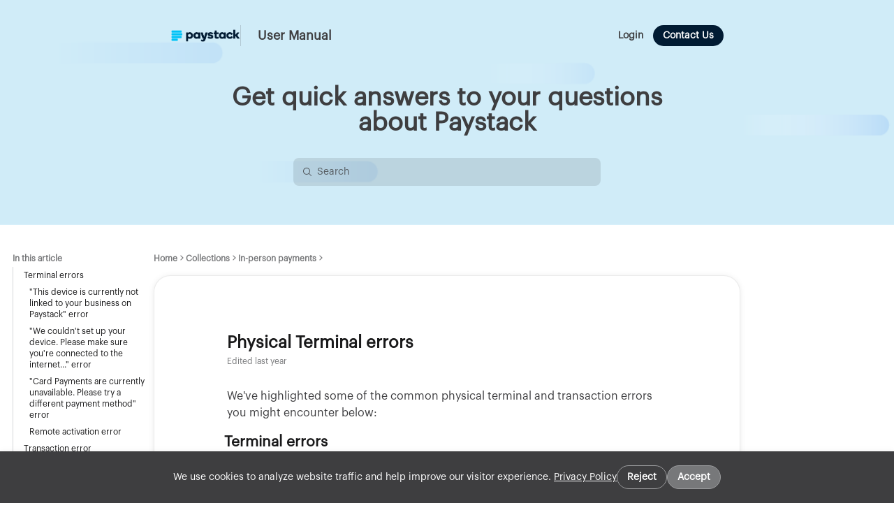

--- FILE ---
content_type: text/html
request_url: https://support.paystack.com/en/articles/2132610
body_size: 103425
content:

    <!DOCTYPE html>
    <html lang="en">
      <head>
        <meta charset="UTF-8" />
        <meta name="viewport" content="width=device-width, initial-scale=1.0" />
        <meta http-equiv="Content-Security-Policy" content="default-src &#39;self&#39; https://*.frontkb-cdn.com https://*.frontkbstaging-cdn.com https://*.frontapp.com https://*.myfront.dev;script-src &#39;self&#39; https://*.frontapp.com https://*.myfront.dev https://cdn.jsdelivr.net https://www.google.com/recaptcha/ https://www.gstatic.com/recaptcha/ https://*.algolia.net https://*.algolianet.com &#39;sha256-6OqqoJwAmc1bMeIk9yCq1yFKwYZ3XiZByi8llpPWshw=&#39;;img-src * data: https://*.vimeocdn.com;font-src &#39;self&#39; https://*.frontkb-cdn.com https://*.frontkbstaging-cdn.com https://*.frontapp.com https://*.myfront.dev https://*.vimeocdn.com;object-src &#39;none&#39;;style-src &#39;self&#39; &#39;unsafe-inline&#39; https://*.frontkb-cdn.com https://*.frontkbstaging-cdn.com https://*.frontapp.com https://*.myfront.dev blob: https://cdn.jsdelivr.net https://www.google.com/recaptcha/ https://s.ytimg.com https://fonts.gstatic.com https://*.vimeocdn.com https://cdn.embedly.com https://cdn.loom.com;frame-src https://*.frontapp.com https://*.myfront.dev blob: https://www.google.com/recaptcha/ https://recaptcha.google.com/recaptcha/ https://www.youtube.com https://drive.google.com https://accounts.google.com https://www.youtube-nocookie.com https://player.vimeo.com https://www.loom.com https://loom.com/embed/;connect-src &#39;self&#39; https://*.frontkb-cdn.com https://*.frontkbstaging-cdn.com https://*.frontapp.com https://*.myfront.dev https://*.algolia.net https://*.algolianet.com wss://front-us-realtime.ably.io wss://front-eu-realtime.ably.io *.bugsnag.com https://*.browser-intake-datadoghq.com;" />
        <title>Physical Terminal errors</title><meta property="og:title" content="Physical Terminal errors"/><link rel="icon" type="image/x-icon" href="/attachments/b73f2931-62d1-4d84-932c-b6f2605fe8e6.png"/><meta name="description" content="We&#x27;ve highlighted some of the common physical terminal and transaction errors you might encounter below:  What it means This error implies that the te..."/><meta property="og:description" content="We&#x27;ve highlighted some of the common physical terminal and transaction errors you might encounter below:  What it means This error implies that the te..."/><meta property="og:image" content="https://euw1.frontkb-cdn.com/attachments/9081110/267714/d039e2c5-8c2c-4d20-a30d-581820f9315f.png"/><link rel="canonical" href="https://support.paystack.com/en/articles/2132610"/>
        
    <style>
      :root {
        --article-svg: url('data:image/svg+xml,<svg width="16" height="16" viewBox="0 0 24 24" fill="currentColor" xmlns="http://www.w3.org/2000/svg"> <path fill-rule="evenodd" clip-rule="evenodd" d="M6.6 1.7998H17.4C19.3882 1.7998 21 3.41158 21 5.3998V18.5998C21 20.588 19.3882 22.1998 17.4 22.1998H6.6C4.61177 22.1998 3 20.588 3 18.5998V5.3998C3 3.41158 4.61177 1.7998 6.6 1.7998ZM8.1 5.9998C7.60294 5.9998 7.2 6.40275 7.2 6.89981C7.2 7.39686 7.60294 7.7998 8.1 7.7998H15.9C16.3971 7.7998 16.8 7.39686 16.8 6.89981C16.8 6.40275 16.3971 5.9998 15.9 5.9998H8.1ZM8.1 9.5998C7.60294 9.5998 7.2 10.0027 7.2 10.4998C7.2 10.9969 7.60294 11.3998 8.1 11.3998H15.9C16.3971 11.3998 16.8 10.9969 16.8 10.4998C16.8 10.0027 16.3971 9.5998 15.9 9.5998H8.1ZM7.2 14.0998C7.2 13.6027 7.60294 13.1998 8.1 13.1998H13.5C13.9971 13.1998 14.4 13.6027 14.4 14.0998C14.4 14.5969 13.9971 14.9998 13.5 14.9998H8.1C7.60294 14.9998 7.2 14.5969 7.2 14.0998Z" fill="currentColor"/> </svg>');
        --chevron-down-svg: url('data:image/svg+xml,<svg width="16" height="16" viewBox="0 0 16 16" fill="currentColor" xmlns="http://www.w3.org/2000/svg"> <path fill-rule="evenodd" clip-rule="evenodd" d="M3.41652 6.79951L7.41652 10.9221C7.70496 11.2194 8.17261 11.2194 8.46105 10.9221L12.4611 6.79951C12.7495 6.50223 12.7495 6.02024 12.4611 5.72296C12.1726 5.42568 11.705 5.42568 11.4165 5.72296L7.93879 9.30731L4.46105 5.72296C4.17261 5.42568 3.70496 5.42568 3.41652 5.72296C3.12809 6.02024 3.12809 6.50223 3.41652 6.79951Z" fill="currentColor"/> </svg>');
        --checkmark-svg: url('data:image/svg+xml,<svg width="16" height="16" viewBox="0 0 20 20" fill="none" xmlns="http://www.w3.org/2000/svg"><path fill-rule="evenodd" clip-rule="evenodd" d="M17.6263 4.40769C18.1375 4.93769 18.1223 5.78177 17.5923 6.293L7.91603 15.6263C7.3993 16.1247 6.5807 16.1245 6.06423 15.6258L2.40719 12.0948C1.87745 11.5833 1.86266 10.7392 2.37415 10.2094C2.88565 9.67969 3.72974 9.6649 4.25948 10.1764L6.99086 12.8137L15.741 4.37367C16.271 3.86245 17.1151 3.87768 17.6263 4.40769Z" fill="currentColor"/></svg>');
        --link-svg: url('data:image/svg+xml,<svg id="link" width="16" height="16" viewBox="0 0 20 20" fill="none" xmlns="http://www.w3.org/2000/svg"><path fill-rule="evenodd" clip-rule="evenodd" d="M9.02191 10.9768C8.16608 10.121 8.16486 8.64745 9.12809 7.68422L11.8887 4.9236C12.8519 3.96037 14.3255 3.9616 15.1813 4.81743C16.0372 5.67325 16.0384 7.14682 15.0751 8.11005L15.0736 8.11157L15.0721 8.11309L15.0706 8.11461L15.0691 8.11613L15.0675 8.11765L15.066 8.11917L15.0645 8.12069L15.063 8.12221L15.0615 8.12373L15.06 8.12524L15.0584 8.12676L15.0569 8.12828L15.0554 8.1298L15.0539 8.13131L15.0524 8.13283L15.0509 8.13434L15.0493 8.13586L15.0478 8.13737L15.0463 8.13889L15.0448 8.1404L15.0433 8.14192L15.0418 8.14343L15.0403 8.14494L15.0387 8.14646L15.0372 8.14797L15.0357 8.14948L15.0342 8.15099L15.0327 8.1525L15.0312 8.15401L15.0297 8.15552L15.0282 8.15704L15.0267 8.15855L15.0251 8.16005L15.0236 8.16156L15.0221 8.16307L15.0206 8.16458L15.0191 8.16609L15.0176 8.1676L15.0161 8.1691L15.0146 8.17061L15.0131 8.17212L15.0116 8.17362L15.0101 8.17513L15.0086 8.17664L15.0071 8.17814L15.0056 8.17965L15.004 8.18115L15.0025 8.18265L15.001 8.18416L14.9995 8.18566L14.998 8.18716L14.9965 8.18867L14.995 8.19017L14.9935 8.19167L14.992 8.19317L14.9905 8.19467L14.989 8.19618L14.9875 8.19768L14.986 8.19918L14.9845 8.20068L14.983 8.20218L14.9815 8.20367L14.98 8.20517L14.9785 8.20667L14.977 8.20817L14.9755 8.20967L14.974 8.21116L14.9725 8.21266L14.971 8.21416L14.9695 8.21565L14.968 8.21715L14.9666 8.21865L14.9651 8.22014L14.9636 8.22163L14.9621 8.22313L14.9606 8.22462L14.9591 8.22612L14.9576 8.22761L14.9561 8.2291L14.9546 8.2306L14.9531 8.23209L14.9516 8.23358L14.9501 8.23507L14.9486 8.23656L14.9471 8.23805L14.9457 8.23954L14.9442 8.24103L14.9427 8.24252L14.9412 8.24401L14.9397 8.2455L14.9382 8.24699L14.9367 8.24848L14.9352 8.24997L14.9337 8.25145L14.9323 8.25294L14.9308 8.25443L14.9293 8.25591L14.9278 8.2574L14.9263 8.25889L14.9248 8.26037L14.9233 8.26186L14.9219 8.26334L14.9204 8.26482L14.9189 8.26631L14.9174 8.26779L14.9159 8.26927L14.9144 8.27076L14.913 8.27224L14.9115 8.27372L14.91 8.2752L14.9085 8.27669L14.907 8.27817L14.9056 8.27965L14.9041 8.28113L14.9026 8.28261L14.9011 8.28409L14.8996 8.28557L14.8982 8.28704L14.8967 8.28852L14.8952 8.29L14.8937 8.29148L14.8922 8.29296L14.8908 8.29443L14.8893 8.29591L14.8878 8.29739L14.8863 8.29886L14.8849 8.30034L14.8834 8.30181L14.8819 8.30329L14.8804 8.30476L14.879 8.30624L14.8775 8.30771L14.876 8.30918L14.8745 8.31066L14.8731 8.31213L14.8716 8.3136L14.8701 8.31507L14.8687 8.31655L14.8672 8.31802L14.8657 8.31949L14.8642 8.32096L14.8628 8.32243L14.8613 8.3239L14.8598 8.32537L14.8584 8.32684L14.8569 8.3283L14.8554 8.32977L14.854 8.33124L14.8525 8.33271L14.851 8.33418L14.8496 8.33564L14.8481 8.33711L14.8466 8.33857L14.8452 8.34004L14.8437 8.34151L14.8422 8.34297L14.8408 8.34444L14.8393 8.3459L14.8378 8.34736L14.8364 8.34883L14.8349 8.35029L14.8334 8.35175L14.832 8.35322L14.8305 8.35468L14.8291 8.35614L14.8276 8.3576L14.8261 8.35906L14.8247 8.36052L14.8232 8.36198L14.8218 8.36344L14.8203 8.3649L14.8188 8.36636L14.8174 8.36782L14.8159 8.36928L14.8145 8.37074L14.813 8.3722L14.8115 8.37365L14.8101 8.37511L14.8086 8.37657L14.8072 8.37802L14.8057 8.37948L14.8043 8.38094L14.8028 8.38239L14.8014 8.38385L14.7999 8.3853L14.7984 8.38675L14.797 8.38821L14.7955 8.38966L14.7941 8.39112L14.7926 8.39257L14.7912 8.39402L14.7897 8.39547L14.7883 8.39692L14.7868 8.39838L14.7854 8.39983L14.7839 8.40128L14.7825 8.40273L14.781 8.40418L14.7796 8.40563L14.7781 8.40708L14.7767 8.40852L14.7752 8.40997L14.7738 8.41142L14.7723 8.41287L14.7709 8.41432L14.7694 8.41576L14.768 8.41721L14.7665 8.41866L14.7651 8.4201L14.7636 8.42155L14.7622 8.42299L14.7608 8.42444L14.7593 8.42588L14.7579 8.42733L14.7564 8.42877L14.755 8.43021L14.7535 8.43166L14.7521 8.4331L14.7507 8.43454L14.7492 8.43598L14.7478 8.43742L14.7463 8.43887L14.7449 8.44031L14.7435 8.44175L14.742 8.44319L14.7406 8.44463L14.7391 8.44607L14.7377 8.4475L14.7363 8.44894L14.7348 8.45038L14.7334 8.45182L14.7319 8.45326L14.7305 8.45469L14.7291 8.45613L14.7276 8.45757L14.7262 8.459L14.7248 8.46044L14.7233 8.46187L14.7219 8.46331L14.7205 8.46474L14.719 8.46618L14.7176 8.46761L14.7161 8.46905L14.7147 8.47048L14.7133 8.47191L14.7119 8.47335L14.7104 8.47478L14.709 8.47621L14.7076 8.47764L14.7061 8.47907L14.7047 8.4805L14.7033 8.48193L14.7018 8.48336L14.7004 8.48479L14.699 8.48622L14.6975 8.48765L14.6961 8.48908L14.6947 8.49051L14.6933 8.49193L14.6918 8.49336L14.6904 8.49479L14.689 8.49622L14.6876 8.49764L14.6861 8.49907L14.6847 8.50049L14.6833 8.50192L14.6819 8.50334L14.6804 8.50477L14.679 8.50619L14.6776 8.50762L14.6762 8.50904L14.6747 8.51046L14.6733 8.51189L14.6719 8.51331L14.6705 8.51473L14.669 8.51615L14.6676 8.51757L14.6662 8.51899L14.6648 8.52041L14.6634 8.52183L14.6619 8.52325L14.6605 8.52467L14.6591 8.52609L14.6577 8.52751L14.6563 8.52893L14.6548 8.53035L14.6534 8.53177L14.652 8.53318L14.6506 8.5346L14.6492 8.53602L14.6478 8.53743L14.6463 8.53885L14.6449 8.54026L14.6435 8.54168L14.6421 8.54309L14.6407 8.54451L14.6393 8.54592L14.6379 8.54734L14.6364 8.54875L14.635 8.55016L14.6336 8.55158L14.6322 8.55299L14.6308 8.5544L14.6294 8.55581L14.628 8.55722L14.6266 8.55863L14.6252 8.56004L14.6237 8.56145L14.6223 8.56286L14.6209 8.56427L14.6195 8.56568L14.6181 8.56709L14.6167 8.5685L14.6153 8.56991L14.6139 8.57131L14.6125 8.57272L14.6111 8.57413L14.6097 8.57553L14.6083 8.57694L14.6068 8.57835L14.6054 8.57975L14.604 8.58116L14.6026 8.58256L14.6012 8.58397L14.5998 8.58537L14.5984 8.58677L14.597 8.58818L14.5956 8.58958L14.5942 8.59098L14.5928 8.59238L14.5914 8.59379L14.59 8.59519L14.5886 8.59659L14.5872 8.59799L14.5858 8.59939L14.5844 8.60079L14.583 8.60219L14.5816 8.60359L14.5802 8.60499L14.5788 8.60638L14.5774 8.60778L14.576 8.60918L14.5746 8.61058L14.5732 8.61198L14.5718 8.61337L14.5704 8.61477L14.569 8.61616L14.5676 8.61756L14.5662 8.61896L14.5648 8.62035L14.5635 8.62174L14.5621 8.62314L14.5607 8.62453L14.5593 8.62593L14.5579 8.62732L14.5565 8.62871L14.5551 8.6301L14.5537 8.6315L14.5523 8.63289L14.5509 8.63428L14.5495 8.63567L14.5481 8.63706L14.5467 8.63845L14.5454 8.63984L14.544 8.64123L14.5426 8.64262L14.5412 8.64401L14.5398 8.6454L14.5384 8.64678L14.537 8.64817L14.5356 8.64956L14.5343 8.65095L14.5329 8.65233L14.5315 8.65372L14.5301 8.6551L14.5287 8.65649L14.5273 8.65788L14.5259 8.65926L14.5246 8.66064L14.5232 8.66203L14.5218 8.66341L14.5204 8.6648L14.519 8.66618L14.5176 8.66756L14.5163 8.66894L14.5149 8.67033L14.5135 8.67171L14.5121 8.67309L14.5107 8.67447L14.5093 8.67585L14.508 8.67723L14.5066 8.67861L14.5052 8.67999L14.5038 8.68137L14.5025 8.68275L14.5011 8.68412L14.4997 8.6855L14.4983 8.68688L14.4969 8.68826L14.4956 8.68963L14.4942 8.69101L14.4928 8.69239L14.4914 8.69376L14.4901 8.69514L14.4887 8.69651L14.4873 8.69789L14.4859 8.69926L14.4846 8.70063L14.4832 8.70201L14.4818 8.70338L14.4804 8.70475L14.4791 8.70613L14.4777 8.7075L14.4763 8.70887L14.475 8.71024L14.4736 8.71161L14.4722 8.71298L14.4708 8.71435L14.4695 8.71572L14.4681 8.71709L14.4667 8.71846L14.4654 8.71983L14.464 8.7212L14.4626 8.72257L14.4613 8.72394L14.4599 8.7253L14.4585 8.72667L14.4572 8.72804L14.4558 8.7294L14.4544 8.73077L14.4531 8.73213L14.4517 8.7335L14.4503 8.73486L14.449 8.73623L14.4476 8.73759L14.4462 8.73896L14.4449 8.74032L14.4435 8.74168L14.4422 8.74305L14.4408 8.74441L14.4394 8.74577L14.4381 8.74713L14.4367 8.74849L14.4353 8.74985L14.434 8.75121L14.4326 8.75257L14.4313 8.75393L14.4299 8.75529L14.4285 8.75665L14.4272 8.75801L14.4258 8.75937L14.4245 8.76073L14.4231 8.76209L14.4218 8.76344L14.4204 8.7648L14.419 8.76616L14.4177 8.76751L14.4163 8.76887L14.415 8.77022L14.4136 8.77158L14.4123 8.77293L14.4109 8.77429L14.4096 8.77564L14.4082 8.777L14.4068 8.77835L14.4055 8.7797L14.4041 8.78105L14.4028 8.78241L14.4014 8.78376L14.4001 8.78511L14.3987 8.78646L14.3974 8.78781L14.396 8.78916L14.3947 8.79051L14.3933 8.79186L14.392 8.79321L14.3906 8.79456L14.3893 8.79591L14.3879 8.79726L14.3866 8.7986L14.3852 8.79995L14.3839 8.8013L14.3826 8.80265L14.3812 8.80399L14.3799 8.80534L14.3785 8.80668L14.3772 8.80803L14.3758 8.80937L14.3745 8.81072L14.3731 8.81206L14.3718 8.81341L14.3704 8.81475L14.3691 8.81609L14.3678 8.81744L14.3664 8.81878L14.3651 8.82012L14.3637 8.82146L14.3624 8.8228L14.3611 8.82414L14.3597 8.82549L14.3584 8.82683L14.357 8.82817L14.3557 8.82951L14.3544 8.83084L14.353 8.83218L14.3517 8.83352L14.3503 8.83486L14.349 8.8362L14.3477 8.83753L14.3463 8.83887L14.345 8.84021L14.3437 8.84154C14.0508 9.13444 14.0508 9.60931 14.3437 9.9022C14.6365 10.1951 15.1114 10.1951 15.4043 9.9022L15.4056 9.90087L15.407 9.89953L15.4083 9.89819L15.4097 9.89686L15.411 9.89552L15.4123 9.89418L15.4137 9.89284L15.415 9.8915L15.4164 9.89017L15.4177 9.88883L15.419 9.88749L15.4204 9.88615L15.4217 9.88481L15.4231 9.88346L15.4244 9.88212L15.4257 9.88078L15.4271 9.87944L15.4284 9.8781L15.4298 9.87675L15.4311 9.87541L15.4324 9.87407L15.4338 9.87272L15.4351 9.87138L15.4365 9.87003L15.4378 9.86869L15.4392 9.86734L15.4405 9.866L15.4419 9.86465L15.4432 9.86331L15.4446 9.86196L15.4459 9.86061L15.4473 9.85926L15.4486 9.85792L15.4499 9.85657L15.4513 9.85522L15.4526 9.85387L15.454 9.85252L15.4553 9.85117L15.4567 9.84982L15.458 9.84847L15.4594 9.84712L15.4607 9.84577L15.4621 9.84442L15.4635 9.84307L15.4648 9.84171L15.4662 9.84036L15.4675 9.83901L15.4689 9.83766L15.4702 9.8363L15.4716 9.83495L15.4729 9.83359L15.4743 9.83224L15.4756 9.83088L15.477 9.82953L15.4783 9.82817L15.4797 9.82682L15.4811 9.82546L15.4824 9.8241L15.4838 9.82275L15.4851 9.82139L15.4865 9.82003L15.4878 9.81867L15.4892 9.81731L15.4906 9.81595L15.4919 9.81459L15.4933 9.81323L15.4946 9.81187L15.496 9.81051L15.4974 9.80915L15.4987 9.80779L15.5001 9.80643L15.5014 9.80507L15.5028 9.80371L15.5042 9.80234L15.5055 9.80098L15.5069 9.79962L15.5083 9.79825L15.5096 9.79689L15.511 9.79552L15.5124 9.79416L15.5137 9.79279L15.5151 9.79143L15.5165 9.79006L15.5178 9.7887L15.5192 9.78733L15.5206 9.78596L15.5219 9.7846L15.5233 9.78323L15.5247 9.78186L15.526 9.78049L15.5274 9.77912L15.5288 9.77775L15.5301 9.77638L15.5315 9.77501L15.5329 9.77364L15.5342 9.77227L15.5356 9.7709L15.537 9.76953L15.5384 9.76816L15.5397 9.76679L15.5411 9.76541L15.5425 9.76404L15.5438 9.76267L15.5452 9.76129L15.5466 9.75992L15.548 9.75855L15.5493 9.75717L15.5507 9.7558L15.5521 9.75442L15.5535 9.75305L15.5548 9.75167L15.5562 9.75029L15.5576 9.74892L15.559 9.74754L15.5604 9.74616L15.5617 9.74478L15.5631 9.74341L15.5645 9.74203L15.5659 9.74065L15.5672 9.73927L15.5686 9.73789L15.57 9.73651L15.5714 9.73513L15.5728 9.73375L15.5742 9.73237L15.5755 9.73099L15.5769 9.7296L15.5783 9.72822L15.5797 9.72684L15.5811 9.72546L15.5824 9.72407L15.5838 9.72269L15.5852 9.7213L15.5866 9.71992L15.588 9.71854L15.5894 9.71715L15.5908 9.71576L15.5921 9.71438L15.5935 9.71299L15.5949 9.71161L15.5963 9.71022L15.5977 9.70883L15.5991 9.70744L15.6005 9.70606L15.6018 9.70467L15.6032 9.70328L15.6046 9.70189L15.606 9.7005L15.6074 9.69911L15.6088 9.69772L15.6102 9.69633L15.6116 9.69494L15.613 9.69355L15.6144 9.69216L15.6158 9.69076L15.6171 9.68937L15.6185 9.68798L15.6199 9.68659L15.6213 9.68519L15.6227 9.6838L15.6241 9.6824L15.6255 9.68101L15.6269 9.67962L15.6283 9.67822L15.6297 9.67682L15.6311 9.67543L15.6325 9.67403L15.6339 9.67264L15.6353 9.67124L15.6367 9.66984L15.6381 9.66844L15.6395 9.66705L15.6409 9.66565L15.6423 9.66425L15.6437 9.66285L15.6451 9.66145L15.6465 9.66005L15.6479 9.65865L15.6493 9.65725L15.6507 9.65585L15.6521 9.65445L15.6535 9.65304L15.6549 9.65164L15.6563 9.65024L15.6577 9.64884L15.6591 9.64743L15.6605 9.64603L15.6619 9.64463L15.6633 9.64322L15.6647 9.64182L15.6661 9.64041L15.6675 9.63901L15.6689 9.6376L15.6703 9.63619L15.6717 9.63479L15.6731 9.63338L15.6745 9.63197L15.676 9.63057L15.6774 9.62916L15.6788 9.62775L15.6802 9.62634L15.6816 9.62493L15.683 9.62352L15.6844 9.62211L15.6858 9.6207L15.6872 9.61929L15.6886 9.61788L15.69 9.61647L15.6915 9.61506L15.6929 9.61365L15.6943 9.61224L15.6957 9.61082L15.6971 9.60941L15.6985 9.608L15.6999 9.60658L15.7013 9.60517L15.7028 9.60375L15.7042 9.60234L15.7056 9.60092L15.707 9.59951L15.7084 9.59809L15.7098 9.59668L15.7113 9.59526L15.7127 9.59384L15.7141 9.59243L15.7155 9.59101L15.7169 9.58959L15.7183 9.58817L15.7198 9.58675L15.7212 9.58533L15.7226 9.58392L15.724 9.5825L15.7254 9.58108L15.7269 9.57965L15.7283 9.57823L15.7297 9.57681L15.7311 9.57539L15.7325 9.57397L15.734 9.57255L15.7354 9.57112L15.7368 9.5697L15.7382 9.56828L15.7397 9.56685L15.7411 9.56543L15.7425 9.564L15.7439 9.56258L15.7454 9.56115L15.7468 9.55973L15.7482 9.5583L15.7496 9.55688L15.7511 9.55545L15.7525 9.55402L15.7539 9.55259L15.7554 9.55117L15.7568 9.54974L15.7582 9.54831L15.7596 9.54688L15.7611 9.54545L15.7625 9.54402L15.7639 9.54259L15.7654 9.54116L15.7668 9.53973L15.7682 9.5383L15.7696 9.53687L15.7711 9.53544L15.7725 9.53401L15.7739 9.53257L15.7754 9.53114L15.7768 9.52971L15.7782 9.52827L15.7797 9.52684L15.7811 9.5254L15.7825 9.52397L15.784 9.52253L15.7854 9.5211L15.7869 9.51966L15.7883 9.51823L15.7897 9.51679L15.7912 9.51535L15.7926 9.51392L15.794 9.51248L15.7955 9.51104L15.7969 9.5096L15.7984 9.50816L15.7998 9.50673L15.8012 9.50529L15.8027 9.50385L15.8041 9.50241L15.8056 9.50097L15.807 9.49953L15.8084 9.49808L15.8099 9.49664L15.8113 9.4952L15.8128 9.49376L15.8142 9.49232L15.8156 9.49087L15.8171 9.48943L15.8185 9.48799L15.82 9.48654L15.8214 9.4851L15.8229 9.48365L15.8243 9.48221L15.8258 9.48076L15.8272 9.47932L15.8286 9.47787L15.8301 9.47642L15.8315 9.47498L15.833 9.47353L15.8344 9.47208L15.8359 9.47063L15.8373 9.46918L15.8388 9.46774L15.8402 9.46629L15.8417 9.46484L15.8431 9.46339L15.8446 9.46194L15.846 9.46049L15.8475 9.45904L15.8489 9.45758L15.8504 9.45613L15.8518 9.45468L15.8533 9.45323L15.8547 9.45178L15.8562 9.45032L15.8576 9.44887L15.8591 9.44741L15.8606 9.44596L15.862 9.44451L15.8635 9.44305L15.8649 9.4416L15.8664 9.44014L15.8678 9.43868L15.8693 9.43723L15.8707 9.43577L15.8722 9.43431L15.8737 9.43286L15.8751 9.4314L15.8766 9.42994L15.878 9.42848L15.8795 9.42702L15.881 9.42556L15.8824 9.4241L15.8839 9.42264L15.8853 9.42118L15.8868 9.41972L15.8883 9.41826L15.8897 9.4168L15.8912 9.41534L15.8926 9.41388L15.8941 9.41241L15.8956 9.41095L15.897 9.40949L15.8985 9.40802L15.9 9.40656L15.9014 9.4051L15.9029 9.40363L15.9044 9.40217L15.9058 9.4007L15.9073 9.39923L15.9087 9.39777L15.9102 9.3963L15.9117 9.39484L15.9131 9.39337L15.9146 9.3919L15.9161 9.39043L15.9176 9.38896L15.919 9.3875L15.9205 9.38603L15.922 9.38456L15.9234 9.38309L15.9249 9.38162L15.9264 9.38015L15.9278 9.37868L15.9293 9.3772L15.9308 9.37573L15.9323 9.37426L15.9337 9.37279L15.9352 9.37132L15.9367 9.36984L15.9381 9.36837L15.9396 9.3669L15.9411 9.36542L15.9426 9.36395L15.944 9.36247L15.9455 9.361L15.947 9.35952L15.9485 9.35805L15.9499 9.35657L15.9514 9.35509L15.9529 9.35362L15.9544 9.35214L15.9559 9.35066L15.9573 9.34918L15.9588 9.3477L15.9603 9.34623L15.9618 9.34475L15.9632 9.34327L15.9647 9.34179L15.9662 9.34031L15.9677 9.33883L15.9692 9.33735L15.9707 9.33586L15.9721 9.33438L15.9736 9.3329L15.9751 9.33142L15.9766 9.32994L15.9781 9.32845L15.9795 9.32697L15.981 9.32548L15.9825 9.324L15.984 9.32252L15.9855 9.32103L15.987 9.31955L15.9885 9.31806L15.9899 9.31657L15.9914 9.31509L15.9929 9.3136L15.9944 9.31211L15.9959 9.31063L15.9974 9.30914L15.9989 9.30765L16.0004 9.30616L16.0018 9.30467L16.0033 9.30318L16.0048 9.30169L16.0063 9.3002L16.0078 9.29871L16.0093 9.29722L16.0108 9.29573L16.0123 9.29424L16.0138 9.29275L16.0153 9.29126L16.0168 9.28976L16.0182 9.28827L16.0197 9.28678L16.0212 9.28528L16.0227 9.28379L16.0242 9.2823L16.0257 9.2808L16.0272 9.27931L16.0287 9.27781L16.0302 9.27631L16.0317 9.27482L16.0332 9.27332L16.0347 9.27182L16.0362 9.27033L16.0377 9.26883L16.0392 9.26733L16.0407 9.26583L16.0422 9.26433L16.0437 9.26284L16.0452 9.26134L16.0467 9.25984L16.0482 9.25834L16.0497 9.25684L16.0512 9.25533L16.0527 9.25383L16.0542 9.25233L16.0557 9.25083L16.0572 9.24933L16.0587 9.24783L16.0602 9.24632L16.0617 9.24482L16.0632 9.24331L16.0647 9.24181L16.0662 9.24031L16.0677 9.2388L16.0692 9.2373L16.0707 9.23579L16.0722 9.23428L16.0737 9.23278L16.0752 9.23127L16.0768 9.22976L16.0783 9.22826L16.0798 9.22675L16.0813 9.22524L16.0828 9.22373L16.0843 9.22222L16.0858 9.22071L16.0873 9.21921L16.0888 9.2177L16.0903 9.21618L16.0918 9.21467L16.0934 9.21316L16.0949 9.21165L16.0964 9.21014L16.0979 9.20863L16.0994 9.20712L16.1009 9.2056L16.1024 9.20409L16.1039 9.20258L16.1055 9.20106L16.107 9.19955L16.1085 9.19803L16.11 9.19652L16.1115 9.195L16.113 9.19349L16.1145 9.19197L16.1161 9.19045L16.1176 9.18894L16.1191 9.18742L16.1206 9.1859L16.1221 9.18439L16.1236 9.18287L16.1252 9.18135L16.1267 9.17983L16.1282 9.17831L16.1297 9.17679L16.1312 9.17527L16.1328 9.17375L16.1343 9.17223L16.1358 9.17071C17.6355 7.67105 17.7318 5.24655 16.242 3.75677C14.7522 2.26698 12.3277 2.36329 10.828 3.86294L8.06743 6.62356C6.56777 8.12322 6.47147 10.5477 7.96125 12.0375L7.96126 12.0375L7.96127 12.0375L7.96128 12.0375L7.9613 12.0376L7.96132 12.0376L7.96135 12.0376L7.96138 12.0376L7.96142 12.0377L7.96146 12.0377L7.9615 12.0378L7.96155 12.0378L7.9616 12.0378L7.96165 12.0379L7.96171 12.038L7.96177 12.038L7.96184 12.0381L7.96191 12.0382L7.96199 12.0382L7.96207 12.0383L7.96215 12.0384L7.96224 12.0385L7.96233 12.0386L7.96242 12.0387L7.96252 12.0388L7.96262 12.0389L7.96273 12.039L7.96284 12.0391L7.96295 12.0392L7.96307 12.0393L7.96319 12.0394L7.96331 12.0396L7.96344 12.0397L7.96358 12.0398L7.96371 12.04L7.96385 12.0401L7.964 12.0402L7.96414 12.0404L7.96429 12.0405L7.96445 12.0407L7.96461 12.0409L7.96477 12.041L7.96494 12.0412L7.96511 12.0414L7.96528 12.0415L7.96546 12.0417L7.96564 12.0419L7.96582 12.0421L7.96601 12.0423L7.9662 12.0424L7.96639 12.0426L7.96659 12.0428L7.96679 12.043L7.967 12.0433L7.96721 12.0435L7.96742 12.0437L7.96763 12.0439L7.96785 12.0441L7.96808 12.0443L7.9683 12.0446L7.96853 12.0448L7.96876 12.045L7.969 12.0453L7.96924 12.0455L7.96948 12.0457L7.96973 12.046L7.96998 12.0462L7.97023 12.0465L7.97049 12.0467L7.97075 12.047L7.97101 12.0473L7.97128 12.0475L7.97155 12.0478L7.97182 12.0481L7.9721 12.0483L7.97238 12.0486L7.97266 12.0489L7.97295 12.0492L7.97323 12.0495L7.97353 12.0498L7.97382 12.0501L7.97412 12.0504L7.97442 12.0507L7.97473 12.051L7.97504 12.0513L7.97535 12.0516L7.97566 12.0519L7.97598 12.0522L7.9763 12.0526L7.97662 12.0529L7.97695 12.0532L7.97728 12.0535L7.97761 12.0539L7.97795 12.0542L7.97829 12.0545L7.97863 12.0549L7.97897 12.0552L7.97932 12.0556L7.97967 12.0559L7.98003 12.0563L7.98038 12.0566L7.98074 12.057L7.9811 12.0574L7.98147 12.0577L7.98184 12.0581L7.98221 12.0585L7.98258 12.0588L7.98296 12.0592L7.98334 12.0596L7.98372 12.06L7.98411 12.0604L7.9845 12.0607L7.98489 12.0611L7.98528 12.0615L7.98568 12.0619L7.98608 12.0623L7.98648 12.0627L7.98688 12.0631L7.98729 12.0635L7.9877 12.064L7.98811 12.0644L7.98853 12.0648L7.98895 12.0652L7.98937 12.0656L7.98979 12.066L7.99022 12.0665L7.99065 12.0669L7.99108 12.0673L7.99151 12.0678L7.99195 12.0682L7.99239 12.0686L7.99283 12.0691L7.99328 12.0695L7.99372 12.07L7.99417 12.0704L7.99462 12.0709L7.99508 12.0713L7.99554 12.0718L7.99599 12.0722L7.99646 12.0727L7.99692 12.0732L7.99739 12.0736L7.99786 12.0741L7.99833 12.0746L7.9988 12.0751L7.99928 12.0755L7.99976 12.076L8.00024 12.0765L8.00072 12.077L8.00121 12.0775L8.0017 12.0779L8.00219 12.0784L8.00268 12.0789L8.00318 12.0794L8.00367 12.0799L8.00417 12.0804L8.00467 12.0809L8.00518 12.0814L8.00568 12.0819L8.00619 12.0824L8.0067 12.083L8.00722 12.0835L8.00773 12.084L8.00825 12.0845L8.00877 12.085L8.00929 12.0855L8.00982 12.0861L8.01034 12.0866L8.01087 12.0871L8.0114 12.0877L8.01193 12.0882L8.01247 12.0887L8.013 12.0893L8.01354 12.0898L8.01408 12.0903L8.01462 12.0909L8.01517 12.0914L8.01572 12.092L8.01626 12.0925L8.01681 12.0931L8.01737 12.0936L8.01792 12.0942L8.01848 12.0947L8.01904 12.0953L8.0196 12.0958L8.02016 12.0964L8.02072 12.097L8.02129 12.0975L8.02186 12.0981L8.02243 12.0987L8.023 12.0992L8.02357 12.0998L8.02415 12.1004L8.02472 12.101L8.0253 12.1016L8.02588 12.1021L8.02647 12.1027L8.02705 12.1033L8.02764 12.1039L8.02822 12.1045L8.02881 12.1051L8.0294 12.1057L8.03 12.1062L8.03059 12.1068L8.03119 12.1074L8.03178 12.108L8.03238 12.1086L8.03298 12.1092L8.03359 12.1098L8.03419 12.1104L8.0348 12.111L8.0354 12.1117L8.03601 12.1123L8.03662 12.1129L8.03724 12.1135L8.03785 12.1141L8.03847 12.1147L8.03908 12.1153L8.0397 12.116L8.04032 12.1166L8.04094 12.1172L8.04156 12.1178L8.04219 12.1184L8.04281 12.1191L8.04344 12.1197L8.04407 12.1203L8.0447 12.121L8.04533 12.1216L8.04596 12.1222L8.0466 12.1228L8.04723 12.1235L8.04787 12.1241L8.04851 12.1248L8.04915 12.1254L8.04979 12.126L8.05043 12.1267L8.05107 12.1273L8.05172 12.128L8.05236 12.1286L8.05301 12.1293L8.05366 12.1299L8.05431 12.1306L8.05496 12.1312L8.05561 12.1319L8.05626 12.1325L8.05692 12.1332L8.05757 12.1338L8.05823 12.1345L8.05889 12.1351L8.05955 12.1358L8.06021 12.1365L8.06087 12.1371L8.06153 12.1378L8.06219 12.1384L8.06286 12.1391L8.06352 12.1398L8.06419 12.1404L8.06485 12.1411L8.06552 12.1418L8.06619 12.1424L8.06686 12.1431L8.06753 12.1438L8.06821 12.1445L8.06888 12.1451L8.06955 12.1458L8.07023 12.1465L8.07091 12.1472L8.07158 12.1478L8.07226 12.1485L8.07294 12.1492L8.07362 12.1499L8.0743 12.1506L8.07498 12.1512L8.07566 12.1519L8.07635 12.1526L8.07703 12.1533L8.07771 12.154L8.0784 12.1547L8.07909 12.1553L8.07977 12.156L8.08046 12.1567L8.08115 12.1574L8.08184 12.1581L8.08253 12.1588L8.08322 12.1595L8.08391 12.1602L8.0846 12.1609L8.08529 12.1615L8.08599 12.1622L8.08668 12.1629L8.08738 12.1636L8.08807 12.1643L8.08877 12.165L8.08946 12.1657L8.09016 12.1664L8.09086 12.1671L8.09155 12.1678L8.09225 12.1685L8.09295 12.1692L8.09365 12.1699L8.09435 12.1706L8.09505 12.1713L8.09575 12.172L8.09645 12.1727L8.09716 12.1734L8.09786 12.1741L8.09856 12.1748L8.09926 12.1755L8.09997 12.1762L8.10067 12.1769L8.10138 12.1776L8.10208 12.1783L8.10279 12.179L8.10349 12.1797L8.1042 12.1805L8.1049 12.1812L8.10561 12.1819L8.10632 12.1826L8.10702 12.1833L8.10773 12.184L8.10844 12.1847L8.10915 12.1854L8.10986 12.1861L8.11056 12.1868L8.11127 12.1875L8.11198 12.1882L8.11269 12.1889L8.1134 12.1897L8.11411 12.1904L8.11482 12.1911L8.11553 12.1918L8.11624 12.1925L8.11695 12.1932L8.11766 12.1939L8.11837 12.1946L8.11908 12.1953L8.11979 12.196L8.1205 12.1967L8.12121 12.1975L8.12192 12.1982L8.12263 12.1989L8.12334 12.1996L8.12405 12.2003L8.12476 12.201L8.12547 12.2017L8.12618 12.2024L8.12689 12.2031L8.1276 12.2038L8.12831 12.2046L8.12902 12.2053L8.12973 12.206L8.13044 12.2067L8.13115 12.2074L8.13186 12.2081L8.13256 12.2088L8.13327 12.2095L8.13398 12.2102L8.13469 12.2109L8.1354 12.2117L8.13611 12.2124L8.13682 12.2131L8.13752 12.2138L8.13823 12.2145L8.13894 12.2152L8.13964 12.2159L8.14035 12.2166L8.14106 12.2173L8.14176 12.218L8.14247 12.2187L8.14317 12.2194L8.14388 12.2201L8.14458 12.2208L8.14529 12.2215L8.14599 12.2222L8.1467 12.2229L8.1474 12.2237L8.1481 12.2244L8.1488 12.2251L8.14951 12.2258L8.15021 12.2265L8.15091 12.2272L8.15161 12.2279L8.15231 12.2286L8.15301 12.2293L8.15371 12.23L8.15441 12.2307L8.1551 12.2314L8.1558 12.2321L8.1565 12.2327L8.15719 12.2334L8.15789 12.2341L8.15858 12.2348L8.15928 12.2355L8.15997 12.2362L8.16066 12.2369L8.16136 12.2376L8.16205 12.2383L8.16274 12.239L8.16343 12.2397L8.16412 12.2404L8.16481 12.2411L8.1655 12.2417L8.16618 12.2424L8.16687 12.2431L8.16756 12.2438L8.16824 12.2445L8.16893 12.2452L8.16961 12.2459L8.17029 12.2465L8.17097 12.2472L8.17165 12.2479L8.17233 12.2486L8.17301 12.2493L8.17369 12.2499L8.17437 12.2506L8.17505 12.2513L8.17572 12.252L8.1764 12.2526L8.17707 12.2533L8.17774 12.254L8.17842 12.2547L8.17909 12.2553L8.17976 12.256L8.18043 12.2567L8.18109 12.2573L8.18176 12.258L8.18243 12.2587L8.18309 12.2593L8.18376 12.26L8.18442 12.2607L8.18508 12.2613L8.18574 12.262L8.1864 12.2627L8.18706 12.2633L8.18772 12.264L8.18837 12.2646L8.18903 12.2653L8.18968 12.2659L8.19033 12.2666L8.19099 12.2672L8.19164 12.2679L8.19229 12.2685L8.19293 12.2692L8.19358 12.2698L8.19422 12.2705L8.19487 12.2711L8.19551 12.2718L8.19615 12.2724L8.19679 12.273L8.19743 12.2737L8.19807 12.2743L8.19871 12.275L8.19934 12.2756L8.19997 12.2762L8.20061 12.2769L8.20124 12.2775L8.20187 12.2781L8.20249 12.2787L8.20312 12.2794L8.20375 12.28L8.20437 12.2806L8.20499 12.2812L8.20561 12.2819L8.20623 12.2825L8.20685 12.2831L8.20747 12.2837L8.20808 12.2843L8.20869 12.2849L8.20931 12.2856L8.20992 12.2862L8.21052 12.2868L8.21113 12.2874L8.21174 12.288L8.21234 12.2886L8.21294 12.2892L8.21354 12.2898L8.21414 12.2904L8.21474 12.291L8.21533 12.2916L8.21593 12.2922L8.21652 12.2928L8.21711 12.2934L8.2177 12.294L8.21829 12.2945L8.21887 12.2951L8.21946 12.2957L8.22004 12.2963L8.22062 12.2969L8.2212 12.2974L8.22177 12.298L8.22235 12.2986L8.22292 12.2992L8.22349 12.2997L8.22406 12.3003L8.22463 12.3009L8.22519 12.3014L8.22576 12.302L8.22632 12.3026L8.22688 12.3031L8.22743 12.3037L8.22799 12.3042L8.22854 12.3048L8.2291 12.3053L8.22965 12.3059L8.23019 12.3064L8.23074 12.307L8.23128 12.3075L8.23182 12.3081L8.23236 12.3086L8.2329 12.3092L8.23344 12.3097L8.23397 12.3102C8.52687 12.6031 9.00174 12.6031 9.29463 12.3102C9.58753 12.0173 9.58753 11.5425 9.29463 11.2496L9.2941 11.249L9.29356 11.2485L9.29303 11.248L9.29249 11.2474L9.29194 11.2469L9.2914 11.2463L9.29085 11.2458L9.29031 11.2452L9.28976 11.2447L9.2892 11.2441L9.28865 11.2436L9.28809 11.243L9.28754 11.2425L9.28698 11.2419L9.28642 11.2413L9.28585 11.2408L9.28529 11.2402L9.28472 11.2397L9.28415 11.2391L9.28358 11.2385L9.28301 11.2379L9.28243 11.2374L9.28186 11.2368L9.28128 11.2362L9.2807 11.2356L9.28012 11.235L9.27953 11.2345L9.27895 11.2339L9.27836 11.2333L9.27777 11.2327L9.27718 11.2321L9.27659 11.2315L9.27599 11.2309L9.2754 11.2303L9.2748 11.2297L9.2742 11.2291L9.2736 11.2285L9.273 11.2279L9.2724 11.2273L9.27179 11.2267L9.27118 11.2261L9.27058 11.2255L9.26997 11.2249L9.26935 11.2243L9.26874 11.2237L9.26813 11.2231L9.26751 11.2224L9.26689 11.2218L9.26627 11.2212L9.26565 11.2206L9.26503 11.22L9.26441 11.2193L9.26378 11.2187L9.26315 11.2181L9.26253 11.2175L9.2619 11.2168L9.26127 11.2162L9.26063 11.2156L9.26 11.2149L9.25937 11.2143L9.25873 11.2137L9.25809 11.213L9.25745 11.2124L9.25681 11.2117L9.25617 11.2111L9.25553 11.2105L9.25489 11.2098L9.25424 11.2092L9.25359 11.2085L9.25295 11.2079L9.2523 11.2072L9.25165 11.2066L9.25099 11.2059L9.25034 11.2053L9.24969 11.2046L9.24903 11.204L9.24838 11.2033L9.24772 11.2027L9.24706 11.202L9.2464 11.2013L9.24574 11.2007L9.24508 11.2L9.24442 11.1993L9.24375 11.1987L9.24309 11.198L9.24242 11.1974L9.24175 11.1967L9.24109 11.196L9.24042 11.1953L9.23975 11.1947L9.23908 11.194L9.2384 11.1933L9.23773 11.1927L9.23706 11.192L9.23638 11.1913L9.23571 11.1906L9.23503 11.19L9.23435 11.1893L9.23367 11.1886L9.23299 11.1879L9.23231 11.1872L9.23163 11.1866L9.23095 11.1859L9.23027 11.1852L9.22959 11.1845L9.2289 11.1838L9.22822 11.1831L9.22753 11.1825L9.22684 11.1818L9.22616 11.1811L9.22547 11.1804L9.22478 11.1797L9.22409 11.179L9.2234 11.1783L9.22271 11.1776L9.22202 11.1769L9.22132 11.1763L9.22063 11.1756L9.21994 11.1749L9.21924 11.1742L9.21855 11.1735L9.21785 11.1728L9.21716 11.1721L9.21646 11.1714L9.21576 11.1707L9.21507 11.17L9.21437 11.1693L9.21367 11.1686L9.21297 11.1679L9.21227 11.1672L9.21157 11.1665L9.21087 11.1658L9.21017 11.1651L9.20946 11.1644L9.20876 11.1637L9.20806 11.163L9.20736 11.1623L9.20665 11.1616L9.20595 11.1609L9.20524 11.1602L9.20454 11.1595L9.20384 11.1588L9.20313 11.1581L9.20242 11.1574L9.20172 11.1566L9.20101 11.1559L9.2003 11.1552L9.1996 11.1545L9.19889 11.1538L9.19818 11.1531L9.19748 11.1524L9.19677 11.1517L9.19606 11.151L9.19535 11.1503L9.19464 11.1496L9.19393 11.1489L9.19322 11.1482L9.19252 11.1474L9.19181 11.1467L9.1911 11.146L9.19039 11.1453L9.18968 11.1446L9.18897 11.1439L9.18826 11.1432L9.18755 11.1425L9.18684 11.1418L9.18613 11.1411L9.18542 11.1403L9.18471 11.1396L9.184 11.1389L9.18329 11.1382L9.18258 11.1375L9.18187 11.1368L9.18116 11.1361L9.18045 11.1354L9.17974 11.1347L9.17903 11.134L9.17832 11.1332L9.17761 11.1325L9.1769 11.1318L9.17619 11.1311L9.17548 11.1304L9.17477 11.1297L9.17406 11.129L9.17335 11.1283L9.17264 11.1276L9.17193 11.1269L9.17122 11.1262L9.17052 11.1254L9.16981 11.1247L9.1691 11.124L9.16839 11.1233L9.16768 11.1226L9.16698 11.1219L9.16627 11.1212L9.16556 11.1205L9.16486 11.1198L9.16415 11.1191L9.16345 11.1184L9.16274 11.1177L9.16204 11.117L9.16133 11.1163L9.16063 11.1156L9.15992 11.1149L9.15922 11.1142L9.15852 11.1135L9.15782 11.1127L9.15711 11.112L9.15641 11.1113L9.15571 11.1106L9.15501 11.1099L9.15431 11.1092L9.15361 11.1085L9.15291 11.1078L9.15221 11.1071L9.15152 11.1064L9.15082 11.1058L9.15012 11.1051L9.14943 11.1044L9.14873 11.1037L9.14804 11.103L9.14734 11.1023L9.14665 11.1016L9.14595 11.1009L9.14526 11.1002L9.14457 11.0995L9.14388 11.0988L9.14319 11.0981L9.1425 11.0974L9.14181 11.0967L9.14112 11.0961L9.14043 11.0954L9.13975 11.0947L9.13906 11.094L9.13837 11.0933L9.13769 11.0926L9.13701 11.0919L9.13632 11.0913L9.13564 11.0906L9.13496 11.0899L9.13428 11.0892L9.1336 11.0885L9.13292 11.0879L9.13224 11.0872L9.13157 11.0865L9.13089 11.0858L9.13021 11.0851L9.12954 11.0845L9.12887 11.0838L9.12819 11.0831L9.12752 11.0825L9.12685 11.0818L9.12618 11.0811L9.12551 11.0804L9.12485 11.0798L9.12418 11.0791L9.12352 11.0784L9.12285 11.0778L9.12219 11.0771L9.12153 11.0765L9.12087 11.0758L9.12021 11.0751L9.11955 11.0745L9.11889 11.0738L9.11823 11.0732L9.11758 11.0725L9.11692 11.0719L9.11627 11.0712L9.11562 11.0705L9.11497 11.0699L9.11432 11.0692L9.11367 11.0686L9.11302 11.068L9.11238 11.0673L9.11173 11.0667L9.11109 11.066L9.11045 11.0654L9.10981 11.0647L9.10917 11.0641L9.10853 11.0635L9.10789 11.0628L9.10726 11.0622L9.10662 11.0616L9.10599 11.0609L9.10536 11.0603L9.10473 11.0597L9.1041 11.059L9.10347 11.0584L9.10285 11.0578L9.10222 11.0572L9.1016 11.0565L9.10098 11.0559L9.10036 11.0553L9.09974 11.0547L9.09913 11.0541L9.09851 11.0534L9.0979 11.0528L9.09728 11.0522L9.09667 11.0516L9.09607 11.051L9.09546 11.0504L9.09485 11.0498L9.09425 11.0492L9.09364 11.0486L9.09304 11.048L9.09244 11.0474L9.09185 11.0468L9.09125 11.0462L9.09066 11.0456L9.09006 11.045L9.08947 11.0444L9.08888 11.0438L9.0883 11.0432L9.08771 11.0426L9.08713 11.0421L9.08654 11.0415L9.08596 11.0409L9.08538 11.0403L9.08481 11.0397L9.08423 11.0392L9.08366 11.0386L9.08309 11.038L9.08252 11.0374L9.08195 11.0369L9.08138 11.0363L9.08082 11.0358L9.08026 11.0352L9.0797 11.0346L9.07914 11.0341L9.07858 11.0335L9.07803 11.033L9.07748 11.0324L9.07692 11.0319L9.07638 11.0313L9.07583 11.0308L9.07528 11.0302L9.07474 11.0297L9.0742 11.0291L9.07366 11.0286L9.07313 11.0281L9.07259 11.0275L9.07206 11.027L9.07153 11.0265L9.071 11.0259L9.07048 11.0254L9.06995 11.0249L9.06943 11.0244L9.06891 11.0238L9.06839 11.0233L9.06788 11.0228L9.06736 11.0223L9.06685 11.0218L9.06635 11.0213L9.06584 11.0208L9.06533 11.0203L9.06483 11.0198L9.06433 11.0193L9.06384 11.0188L9.06334 11.0183L9.06285 11.0178L9.06236 11.0173L9.06187 11.0168L9.06138 11.0163L9.0609 11.0158L9.06042 11.0153L9.05994 11.0149L9.05946 11.0144L9.05899 11.0139L9.05852 11.0134L9.05805 11.013L9.05758 11.0125L9.05712 11.012L9.05665 11.0116L9.0562 11.0111L9.05574 11.0107L9.05528 11.0102L9.05483 11.0098L9.05438 11.0093L9.05394 11.0089L9.05349 11.0084L9.05305 11.008L9.05261 11.0075L9.05217 11.0071L9.05174 11.0067L9.05131 11.0062L9.05088 11.0058L9.05045 11.0054L9.05003 11.005L9.04961 11.0045L9.04919 11.0041L9.04877 11.0037L9.04836 11.0033L9.04795 11.0029L9.04754 11.0025L9.04714 11.0021L9.04674 11.0017L9.04634 11.0013L9.04594 11.0009L9.04555 11.0005L9.04516 11.0001L9.04477 10.9997L9.04438 10.9993L9.044 10.9989L9.04362 10.9986L9.04324 10.9982L9.04287 10.9978L9.0425 10.9974L9.04213 10.9971L9.04176 10.9967L9.0414 10.9963L9.04104 10.996L9.04069 10.9956L9.04033 10.9953L9.03998 10.9949L9.03963 10.9946L9.03929 10.9942L9.03895 10.9939L9.03861 10.9935L9.03827 10.9932L9.03794 10.9929L9.03761 10.9925L9.03728 10.9922L9.03696 10.9919L9.03664 10.9916L9.03632 10.9913L9.03601 10.9909L9.0357 10.9906L9.03539 10.9903L9.03508 10.99L9.03478 10.9897L9.03448 10.9894L9.03419 10.9891L9.03389 10.9888L9.03361 10.9885L9.03332 10.9883L9.03304 10.988L9.03276 10.9877L9.03248 10.9874L9.03221 10.9871L9.03194 10.9869L9.03167 10.9866L9.03141 10.9863L9.03115 10.9861L9.03089 10.9858L9.03064 10.9856L9.03039 10.9853L9.03014 10.9851L9.0299 10.9848L9.02966 10.9846L9.02942 10.9844L9.02919 10.9841L9.02896 10.9839L9.02874 10.9837L9.02851 10.9834L9.02829 10.9832L9.02808 10.983L9.02787 10.9828L9.02766 10.9826L9.02745 10.9824L9.02725 10.9822L9.02705 10.982L9.02686 10.9818L9.02667 10.9816L9.02648 10.9814L9.0263 10.9812L9.02612 10.981L9.02594 10.9809L9.02577 10.9807L9.0256 10.9805L9.02543 10.9804L9.02527 10.9802L9.02511 10.98L9.02495 10.9799L9.0248 10.9797L9.02466 10.9796L9.02451 10.9794L9.02437 10.9793L9.02424 10.9792L9.0241 10.979L9.02397 10.9789L9.02385 10.9788L9.02373 10.9787L9.02361 10.9785L9.0235 10.9784L9.02339 10.9783L9.02328 10.9782L9.02318 10.9781L9.02308 10.978L9.02299 10.9779L9.0229 10.9778L9.02281 10.9777L9.02273 10.9777L9.02265 10.9776L9.02257 10.9775L9.0225 10.9774L9.02244 10.9774L9.02237 10.9773L9.02231 10.9772L9.02226 10.9772L9.02221 10.9771L9.02216 10.9771L9.02212 10.977L9.02208 10.977L9.02204 10.977L9.02201 10.9769L9.02199 10.9769L9.02196 10.9769L9.02194 10.9769L9.02193 10.9769L9.02192 10.9769L9.02191 10.9768ZM10.9768 9.02194C11.8327 9.87776 11.8339 11.3513 10.8707 12.3146L8.11004 15.0752C7.14681 16.0384 5.67325 16.0372 4.81742 15.1814C3.96159 14.3255 3.96037 12.852 4.9236 11.8887L4.9252 11.8871L4.92681 11.8855L4.92842 11.8839L4.93002 11.8823L4.93163 11.8807L4.93323 11.8791L4.93484 11.8775L4.93644 11.8759L4.93805 11.8743L4.93965 11.8727L4.94125 11.8711L4.94286 11.8695L4.94446 11.8679L4.94606 11.8663L4.94766 11.8647L4.94926 11.8631L4.95086 11.8615L4.95246 11.8599L4.95406 11.8583L4.95566 11.8567L4.95726 11.8551L4.95886 11.8535L4.96046 11.8519L4.96206 11.8503L4.96366 11.8487L4.96525 11.8471L4.96685 11.8455L4.96845 11.8439L4.97004 11.8423L4.97164 11.8407L4.97323 11.8391L4.97483 11.8375L4.97642 11.8359L4.97801 11.8343L4.97961 11.8327L4.9812 11.8311L4.98279 11.8295L4.98439 11.8279L4.98598 11.8263L4.98757 11.8248L4.98916 11.8232L4.99075 11.8216L4.99234 11.82L4.99393 11.8184L4.99552 11.8168L4.99711 11.8152L4.9987 11.8136L5.00029 11.812L5.00187 11.8105L5.00346 11.8089L5.00505 11.8073L5.00664 11.8057L5.00822 11.8041L5.00981 11.8025L5.01139 11.8009L5.01298 11.7993L5.01456 11.7978L5.01615 11.7962L5.01773 11.7946L5.01931 11.793L5.0209 11.7914L5.02248 11.7898L5.02406 11.7883L5.02564 11.7867L5.02722 11.7851L5.02881 11.7835L5.03039 11.7819L5.03197 11.7804L5.03355 11.7788L5.03513 11.7772L5.0367 11.7756L5.03828 11.774L5.03986 11.7725L5.04144 11.7709L5.04302 11.7693L5.04459 11.7677L5.04617 11.7662L5.04775 11.7646L5.04932 11.763L5.0509 11.7614L5.05247 11.7599L5.05405 11.7583L5.05562 11.7567L5.05719 11.7551L5.05877 11.7536L5.06034 11.752L5.06191 11.7504L5.06348 11.7488L5.06506 11.7473L5.06663 11.7457L5.0682 11.7441L5.06977 11.7426L5.07134 11.741L5.07291 11.7394L5.07448 11.7379L5.07605 11.7363L5.07761 11.7347L5.07918 11.7331L5.08075 11.7316L5.08232 11.73L5.08388 11.7284L5.08545 11.7269L5.08702 11.7253L5.08858 11.7237L5.09015 11.7222L5.09171 11.7206L5.09328 11.7191L5.09484 11.7175L5.0964 11.7159L5.09797 11.7144L5.09953 11.7128L5.10109 11.7112L5.10265 11.7097L5.10422 11.7081L5.10578 11.7065L5.10734 11.705L5.1089 11.7034L5.11046 11.7019L5.11202 11.7003L5.11358 11.6988L5.11514 11.6972L5.11669 11.6956L5.11825 11.6941L5.11981 11.6925L5.12137 11.691L5.12292 11.6894L5.12448 11.6878L5.12604 11.6863L5.12759 11.6847L5.12915 11.6832L5.1307 11.6816L5.13226 11.6801L5.13381 11.6785L5.13536 11.677L5.13692 11.6754L5.13847 11.6739L5.14002 11.6723L5.14157 11.6708L5.14312 11.6692L5.14467 11.6677L5.14623 11.6661L5.14778 11.6646L5.14933 11.663L5.15088 11.6615L5.15242 11.6599L5.15397 11.6584L5.15552 11.6568L5.15707 11.6553L5.15862 11.6537L5.16016 11.6522L5.16171 11.6506L5.16326 11.6491L5.1648 11.6475L5.16635 11.646L5.16789 11.6444L5.16944 11.6429L5.17098 11.6413L5.17253 11.6398L5.17407 11.6383L5.17561 11.6367L5.17715 11.6352L5.1787 11.6336L5.18024 11.6321L5.18178 11.6305L5.18332 11.629L5.18486 11.6275L5.1864 11.6259L5.18794 11.6244L5.18948 11.6228L5.19102 11.6213L5.19256 11.6198L5.1941 11.6182L5.19563 11.6167L5.19717 11.6152L5.19871 11.6136L5.20024 11.6121L5.20178 11.6105L5.20332 11.609L5.20485 11.6075L5.20639 11.6059L5.20792 11.6044L5.20945 11.6029L5.21099 11.6013L5.21252 11.5998L5.21405 11.5983L5.21559 11.5967L5.21712 11.5952L5.21865 11.5937L5.22018 11.5921L5.22171 11.5906L5.22324 11.5891L5.22477 11.5876L5.2263 11.586L5.22783 11.5845L5.22936 11.583L5.23089 11.5814L5.23242 11.5799L5.23395 11.5784L5.23547 11.5769L5.237 11.5753L5.23853 11.5738L5.24005 11.5723L5.24158 11.5707L5.2431 11.5692L5.24463 11.5677L5.24615 11.5662L5.24768 11.5647L5.2492 11.5631L5.25072 11.5616L5.25225 11.5601L5.25377 11.5586L5.25529 11.557L5.25681 11.5555L5.25833 11.554L5.25985 11.5525L5.26137 11.551L5.26289 11.5494L5.26441 11.5479L5.26593 11.5464L5.26745 11.5449L5.26897 11.5434L5.27049 11.5418L5.27201 11.5403L5.27352 11.5388L5.27504 11.5373L5.27656 11.5358L5.27807 11.5343L5.27959 11.5327L5.2811 11.5312L5.28262 11.5297L5.28413 11.5282L5.28564 11.5267L5.28716 11.5252L5.28867 11.5237L5.29018 11.5221L5.2917 11.5206L5.29321 11.5191L5.29472 11.5176L5.29623 11.5161L5.29774 11.5146L5.29925 11.5131L5.30076 11.5116L5.30227 11.5101L5.30378 11.5085L5.30529 11.507L5.3068 11.5055L5.30831 11.504L5.30981 11.5025L5.31132 11.501L5.31283 11.4995L5.31433 11.498L5.31584 11.4965L5.31734 11.495L5.31885 11.4935L5.32035 11.492L5.32186 11.4905L5.32336 11.489L5.32486 11.4875L5.32637 11.486L5.32787 11.4845L5.32937 11.483L5.33087 11.4815L5.33238 11.48L5.33388 11.4785L5.33538 11.4769L5.33688 11.4754L5.33838 11.474L5.33988 11.4725L5.34138 11.471L5.34287 11.4695L5.34437 11.468L5.34587 11.4665L5.34737 11.465L5.34886 11.4635L5.35036 11.462L5.35186 11.4605L5.35335 11.459L5.35485 11.4575L5.35634 11.456L5.35784 11.4545L5.35933 11.453L5.36083 11.4515L5.36232 11.45L5.36381 11.4485L5.3653 11.447L5.3668 11.4455L5.36829 11.444L5.36978 11.4425L5.37127 11.4411L5.37276 11.4396L5.37425 11.4381L5.37574 11.4366L5.37723 11.4351L5.37872 11.4336L5.38021 11.4321L5.38169 11.4306L5.38318 11.4291L5.38467 11.4277L5.38616 11.4262L5.38764 11.4247L5.38913 11.4232L5.39061 11.4217L5.3921 11.4202L5.39358 11.4187L5.39507 11.4173L5.39655 11.4158L5.39804 11.4143L5.39952 11.4128L5.401 11.4113L5.40249 11.4098L5.40397 11.4084L5.40545 11.4069L5.40693 11.4054L5.40841 11.4039L5.40989 11.4024L5.41137 11.401L5.41285 11.3995L5.41433 11.398L5.41581 11.3965L5.41729 11.395L5.41877 11.3936L5.42024 11.3921L5.42172 11.3906L5.4232 11.3891L5.42467 11.3877L5.42615 11.3862L5.42762 11.3847L5.4291 11.3832L5.43057 11.3818L5.43205 11.3803L5.43352 11.3788L5.435 11.3773L5.43647 11.3759L5.43794 11.3744L5.43941 11.3729L5.44089 11.3714L5.44236 11.37L5.44383 11.3685L5.4453 11.367L5.44677 11.3656L5.44824 11.3641L5.44971 11.3626L5.45118 11.3611L5.45265 11.3597L5.45412 11.3582L5.45558 11.3567L5.45705 11.3553L5.45852 11.3538L5.45998 11.3523L5.46145 11.3509L5.46292 11.3494L5.46438 11.3479L5.46585 11.3465L5.46731 11.345L5.46878 11.3436L5.47024 11.3421L5.4717 11.3406L5.47317 11.3392L5.47463 11.3377L5.47609 11.3362L5.47755 11.3348L5.47901 11.3333L5.48047 11.3319L5.48194 11.3304L5.4834 11.3289L5.48486 11.3275L5.48631 11.326L5.48777 11.3246L5.48923 11.3231L5.49069 11.3216L5.49215 11.3202L5.49361 11.3187L5.49506 11.3173L5.49652 11.3158L5.49798 11.3144L5.49943 11.3129L5.50089 11.3114L5.50234 11.31L5.5038 11.3085L5.50525 11.3071L5.5067 11.3056L5.50816 11.3042L5.50961 11.3027L5.51106 11.3013L5.51251 11.2998L5.51397 11.2984L5.51542 11.2969L5.51687 11.2955L5.51832 11.294L5.51977 11.2926L5.52122 11.2911L5.52267 11.2897L5.52412 11.2882L5.52557 11.2868L5.52701 11.2853L5.52846 11.2839L5.52991 11.2824L5.53136 11.281L5.5328 11.2795L5.53425 11.2781L5.53569 11.2766L5.53714 11.2752L5.53858 11.2737L5.54003 11.2723L5.54147 11.2709L5.54292 11.2694L5.54436 11.268L5.5458 11.2665L5.54724 11.2651L5.54869 11.2636L5.55013 11.2622L5.55157 11.2608L5.55301 11.2593L5.55445 11.2579L5.55589 11.2564L5.55733 11.255L5.55877 11.2536L5.56021 11.2521L5.56165 11.2507L5.56308 11.2492L5.56452 11.2478L5.56596 11.2464L5.5674 11.2449L5.56883 11.2435L5.57027 11.2421L5.5717 11.2406L5.57314 11.2392L5.57457 11.2378L5.57601 11.2363L5.57744 11.2349L5.57888 11.2335L5.58031 11.232L5.58174 11.2306L5.58317 11.2292L5.58461 11.2277L5.58604 11.2263L5.58747 11.2249L5.5889 11.2234L5.59033 11.222L5.59176 11.2206L5.59319 11.2191L5.59462 11.2177L5.59605 11.2163L5.59747 11.2149L5.5989 11.2134L5.60033 11.212L5.60176 11.2106L5.60318 11.2091L5.60461 11.2077L5.60604 11.2063L5.60746 11.2049L5.60889 11.2034L5.61031 11.202L5.61174 11.2006L5.61316 11.1992L5.61458 11.1977L5.61601 11.1963L5.61743 11.1949L5.61885 11.1935L5.62027 11.1921L5.62169 11.1906L5.62312 11.1892L5.62454 11.1878L5.62596 11.1864L5.62738 11.185L5.6288 11.1835L5.63021 11.1821L5.63163 11.1807L5.63305 11.1793L5.63447 11.1779L5.63589 11.1764L5.6373 11.175L5.63872 11.1736L5.64014 11.1722L5.64155 11.1708L5.64297 11.1694L5.64438 11.1679L5.6458 11.1665L5.64721 11.1651L5.64862 11.1637L5.65004 11.1623L5.65145 11.1609L5.65286 11.1595L5.65428 11.1581L5.65569 11.1566L5.6571 11.1552L5.65851 11.1538L5.65992 11.1524L5.66133 11.151L5.66274 11.1496L5.66415 11.1482L5.66556 11.1468L5.66697 11.1454L5.66837 11.144L5.66978 11.1425L5.67119 11.1411L5.6726 11.1397L5.674 11.1383L5.67541 11.1369L5.67681 11.1355L5.67822 11.1341L5.67962 11.1327L5.68103 11.1313L5.68243 11.1299L5.68384 11.1285L5.68524 11.1271L5.68664 11.1257L5.68805 11.1243L5.68945 11.1229L5.69085 11.1215L5.69225 11.1201L5.69365 11.1187C5.98654 10.8258 5.98654 10.3509 5.69365 10.058C5.40076 9.76512 4.92588 9.76512 4.63299 10.058L4.63159 10.0594L4.63019 10.0608L4.62879 10.0622L4.62739 10.0636L4.62598 10.065L4.62458 10.0664L4.62318 10.0678L4.62177 10.0692L4.62037 10.0706L4.61896 10.072L4.61756 10.0734L4.61615 10.0749L4.61475 10.0763L4.61334 10.0777L4.61194 10.0791L4.61053 10.0805L4.60912 10.0819L4.60771 10.0833L4.60631 10.0847L4.6049 10.0861L4.60349 10.0875L4.60208 10.0889L4.60067 10.0903L4.59926 10.0917L4.59785 10.0932L4.59644 10.0946L4.59503 10.096L4.59362 10.0974L4.5922 10.0988L4.59079 10.1002L4.58938 10.1016L4.58796 10.103L4.58655 10.1045L4.58514 10.1059L4.58372 10.1073L4.58231 10.1087L4.58089 10.1101L4.57948 10.1115L4.57806 10.1129L4.57664 10.1144L4.57523 10.1158L4.57381 10.1172L4.57239 10.1186L4.57097 10.12L4.56955 10.1215L4.56814 10.1229L4.56672 10.1243L4.5653 10.1257L4.56388 10.1271L4.56246 10.1286L4.56103 10.13L4.55961 10.1314L4.55819 10.1328L4.55677 10.1342L4.55535 10.1357L4.55392 10.1371L4.5525 10.1385L4.55108 10.1399L4.54965 10.1414L4.54823 10.1428L4.5468 10.1442L4.54538 10.1456L4.54395 10.1471L4.54252 10.1485L4.5411 10.1499L4.53967 10.1513L4.53824 10.1528L4.53681 10.1542L4.53539 10.1556L4.53396 10.157L4.53253 10.1585L4.5311 10.1599L4.52967 10.1613L4.52824 10.1628L4.52681 10.1642L4.52538 10.1656L4.52395 10.1671L4.52251 10.1685L4.52108 10.1699L4.51965 10.1714L4.51822 10.1728L4.51678 10.1742L4.51535 10.1757L4.51391 10.1771L4.51248 10.1785L4.51104 10.18L4.50961 10.1814L4.50817 10.1828L4.50674 10.1843L4.5053 10.1857L4.50386 10.1871L4.50242 10.1886L4.50099 10.19L4.49955 10.1915L4.49811 10.1929L4.49667 10.1943L4.49523 10.1958L4.49379 10.1972L4.49235 10.1987L4.49091 10.2001L4.48947 10.2015L4.48803 10.203L4.48658 10.2044L4.48514 10.2059L4.4837 10.2073L4.48226 10.2088L4.48081 10.2102L4.47937 10.2116L4.47792 10.2131L4.47648 10.2145L4.47503 10.216L4.47359 10.2174L4.47214 10.2189L4.4707 10.2203L4.46925 10.2218L4.4678 10.2232L4.46635 10.2247L4.46491 10.2261L4.46346 10.2276L4.46201 10.229L4.46056 10.2304L4.45911 10.2319L4.45766 10.2333L4.45621 10.2348L4.45476 10.2362L4.45331 10.2377L4.45185 10.2392L4.4504 10.2406L4.44895 10.2421L4.4475 10.2435L4.44604 10.245L4.44459 10.2464L4.44314 10.2479L4.44168 10.2493L4.44023 10.2508L4.43877 10.2522L4.43732 10.2537L4.43586 10.2551L4.4344 10.2566L4.43295 10.2581L4.43149 10.2595L4.43003 10.261L4.42857 10.2624L4.42711 10.2639L4.42565 10.2654L4.4242 10.2668L4.42274 10.2683L4.42128 10.2697L4.41981 10.2712L4.41835 10.2727L4.41689 10.2741L4.41543 10.2756L4.41397 10.277L4.41251 10.2785L4.41104 10.28L4.40958 10.2814L4.40812 10.2829L4.40665 10.2844L4.40519 10.2858L4.40372 10.2873L4.40226 10.2888L4.40079 10.2902L4.39932 10.2917L4.39786 10.2931L4.39639 10.2946L4.39492 10.2961L4.39346 10.2976L4.39199 10.299L4.39052 10.3005L4.38905 10.302L4.38758 10.3034L4.38611 10.3049L4.38464 10.3064L4.38317 10.3078L4.3817 10.3093L4.38023 10.3108L4.37875 10.3123L4.37728 10.3137L4.37581 10.3152L4.37434 10.3167L4.37286 10.3181L4.37139 10.3196L4.36991 10.3211L4.36844 10.3226L4.36696 10.324L4.36549 10.3255L4.36401 10.327L4.36254 10.3285L4.36106 10.3299L4.35958 10.3314L4.35811 10.3329L4.35663 10.3344L4.35515 10.3359L4.35367 10.3373L4.35219 10.3388L4.35071 10.3403L4.34923 10.3418L4.34775 10.3433L4.34627 10.3447L4.34479 10.3462L4.34331 10.3477L4.34183 10.3492L4.34034 10.3507L4.33886 10.3521L4.33738 10.3536L4.33589 10.3551L4.33441 10.3566L4.33292 10.3581L4.33144 10.3596L4.32995 10.3611L4.32847 10.3625L4.32698 10.364L4.3255 10.3655L4.32401 10.367L4.32252 10.3685L4.32103 10.37L4.31955 10.3715L4.31806 10.3729L4.31657 10.3744L4.31508 10.3759L4.31359 10.3774L4.3121 10.3789L4.31061 10.3804L4.30912 10.3819L4.30763 10.3834L4.30614 10.3849L4.30464 10.3864L4.30315 10.3879L4.30166 10.3893L4.30017 10.3908L4.29867 10.3923L4.29718 10.3938L4.29568 10.3953L4.29419 10.3968L4.29269 10.3983L4.2912 10.3998L4.2897 10.4013L4.2882 10.4028L4.28671 10.4043L4.28521 10.4058L4.28371 10.4073L4.28221 10.4088L4.28072 10.4103L4.27922 10.4118L4.27772 10.4133L4.27622 10.4148L4.27472 10.4163L4.27322 10.4178L4.27172 10.4193L4.27021 10.4208L4.26871 10.4223L4.26721 10.4238L4.26571 10.4253L4.2642 10.4268L4.2627 10.4283L4.2612 10.4298L4.25969 10.4313L4.25819 10.4328L4.25668 10.4343L4.25518 10.4358L4.25367 10.4373L4.25217 10.4388L4.25066 10.4403L4.24915 10.4419L4.24764 10.4434L4.24614 10.4449L4.24463 10.4464L4.24312 10.4479L4.24161 10.4494L4.2401 10.4509L4.23859 10.4524L4.23708 10.4539L4.23557 10.4554L4.23406 10.4569L4.23255 10.4585L4.23104 10.46L4.22952 10.4615L4.22801 10.463L4.2265 10.4645L4.22498 10.466L4.22347 10.4675L4.22196 10.4691L4.22044 10.4706L4.21893 10.4721L4.21741 10.4736L4.2159 10.4751L4.21438 10.4766L4.21286 10.4781L4.21134 10.4797L4.20983 10.4812L4.20831 10.4827L4.20679 10.4842L4.20527 10.4857L4.20375 10.4873L4.20223 10.4888L4.20071 10.4903L4.19919 10.4918L4.19767 10.4933L4.19615 10.4949L4.19463 10.4964L4.19311 10.4979L4.19159 10.4994L4.19006 10.5009L4.18854 10.5025L4.18702 10.504L4.18549 10.5055L4.18397 10.507L4.18244 10.5086L4.18092 10.5101L4.17939 10.5116L4.17787 10.5131L4.17634 10.5147L4.17481 10.5162L4.17329 10.5177L4.17176 10.5192L4.17023 10.5208L4.1687 10.5223L4.16717 10.5238L4.16564 10.5254L4.16411 10.5269L4.16258 10.5284L4.16105 10.53L4.15952 10.5315L4.15799 10.533L4.15646 10.5345L4.15493 10.5361L4.15339 10.5376L4.15186 10.5391L4.15033 10.5407L4.14879 10.5422L4.14726 10.5437L4.14573 10.5453L4.14419 10.5468L4.14266 10.5484L4.14112 10.5499L4.13958 10.5514L4.13805 10.553L4.13651 10.5545L4.13497 10.556L4.13344 10.5576L4.1319 10.5591L4.13036 10.5606L4.12882 10.5622L4.12728 10.5637L4.12574 10.5653L4.1242 10.5668L4.12266 10.5683L4.12112 10.5699L4.11958 10.5714L4.11804 10.573L4.11649 10.5745L4.11495 10.5761L4.11341 10.5776L4.11186 10.5791L4.11032 10.5807L4.10878 10.5822L4.10723 10.5838L4.10569 10.5853L4.10414 10.5869L4.1026 10.5884L4.10105 10.59L4.0995 10.5915L4.09796 10.5931L4.09641 10.5946L4.09486 10.5961L4.09331 10.5977L4.09176 10.5992L4.09021 10.6008L4.08867 10.6023L4.08712 10.6039L4.08557 10.6054L4.08401 10.607L4.08246 10.6085L4.08091 10.6101L4.07936 10.6116L4.07781 10.6132L4.07626 10.6148L4.0747 10.6163L4.07315 10.6179L4.0716 10.6194L4.07004 10.621L4.06849 10.6225L4.06693 10.6241L4.06538 10.6256L4.06382 10.6272L4.06226 10.6287L4.06071 10.6303L4.05915 10.6319L4.05759 10.6334L4.05603 10.635L4.05448 10.6365L4.05292 10.6381L4.05136 10.6396L4.0498 10.6412L4.04824 10.6428L4.04668 10.6443L4.04512 10.6459L4.04356 10.6475L4.04199 10.649L4.04043 10.6506L4.03887 10.6521L4.03731 10.6537L4.03574 10.6553L4.03418 10.6568L4.03262 10.6584L4.03105 10.66L4.02949 10.6615L4.02792 10.6631L4.02636 10.6646L4.02479 10.6662L4.02322 10.6678L4.02166 10.6693L4.02009 10.6709L4.01852 10.6725L4.01695 10.6741L4.01539 10.6756L4.01382 10.6772L4.01225 10.6788L4.01068 10.6803L4.00911 10.6819L4.00754 10.6835L4.00597 10.685L4.0044 10.6866L4.00282 10.6882L4.00125 10.6898L3.99968 10.6913L3.99811 10.6929L3.99653 10.6945L3.99496 10.696L3.99339 10.6976L3.99181 10.6992L3.99024 10.7008L3.98866 10.7023L3.98709 10.7039L3.98551 10.7055L3.98393 10.7071L3.98236 10.7087L3.98078 10.7102L3.9792 10.7118L3.97762 10.7134L3.97604 10.715L3.97447 10.7165L3.97289 10.7181L3.97131 10.7197L3.96973 10.7213L3.96815 10.7229L3.96656 10.7244L3.96498 10.726L3.9634 10.7276L3.96182 10.7292L3.96024 10.7308L3.95865 10.7324L3.95707 10.7339L3.95549 10.7355L3.9539 10.7371L3.95232 10.7387L3.95073 10.7403L3.94915 10.7419L3.94756 10.7434L3.94598 10.745L3.94439 10.7466L3.9428 10.7482L3.94121 10.7498L3.93963 10.7514L3.93804 10.753L3.93645 10.7546L3.93486 10.7561L3.93327 10.7577L3.93168 10.7593L3.93009 10.7609L3.9285 10.7625L3.92691 10.7641L3.92532 10.7657L3.92373 10.7673L3.92213 10.7689L3.92054 10.7705L3.91895 10.7721L3.91735 10.7737L3.91576 10.7752L3.91417 10.7768L3.91257 10.7784L3.91098 10.78L3.90938 10.7816L3.90779 10.7832L3.90619 10.7848L3.90459 10.7864L3.903 10.788L3.9014 10.7896L3.8998 10.7912L3.8982 10.7928L3.8966 10.7944L3.895 10.796L3.8934 10.7976L3.8918 10.7992L3.8902 10.8008L3.8886 10.8024L3.887 10.804L3.8854 10.8056L3.8838 10.8072L3.8822 10.8088L3.88059 10.8104L3.87899 10.812L3.87739 10.8136L3.87578 10.8152L3.87418 10.8168L3.87257 10.8184L3.87097 10.82L3.86936 10.8216L3.86776 10.8232L3.86615 10.8249L3.86454 10.8265L3.86294 10.8281C2.36328 12.3277 2.26698 14.7522 3.75676 16.242C5.24654 17.7318 7.67104 17.6355 9.1707 16.1358L11.9313 13.3752C13.431 11.8756 13.5273 9.45106 12.0375 7.96128L12.0375 7.96127L12.0375 7.96126L12.0375 7.96125L12.0375 7.96124L12.0374 7.96122L12.0374 7.9612L12.0374 7.96118L12.0374 7.96115L12.0373 7.96112L12.0373 7.96109L12.0373 7.96105L12.0372 7.96101L12.0372 7.96097L12.0371 7.96093L12.0371 7.96088L12.037 7.96083L12.037 7.96077L12.0369 7.96072L12.0369 7.96066L12.0368 7.9606L12.0367 7.96053L12.0367 7.96046L12.0366 7.96039L12.0365 7.96032L12.0365 7.96024L12.0364 7.96016L12.0363 7.96007L12.0362 7.95999L12.0361 7.9599L12.036 7.95981L12.0359 7.95971L12.0358 7.95962L12.0357 7.95952L12.0356 7.95941L12.0355 7.95931L12.0354 7.9592L12.0353 7.95909L12.0352 7.95897L12.0351 7.95886L12.035 7.95874L12.0348 7.95861L12.0347 7.95849L12.0346 7.95836L12.0344 7.95823L12.0343 7.9581L12.0342 7.95796L12.034 7.95782L12.0339 7.95768L12.0338 7.95754L12.0336 7.95739L12.0335 7.95724L12.0333 7.95709L12.0332 7.95693L12.033 7.95678L12.0328 7.95662L12.0327 7.95646L12.0325 7.95629L12.0323 7.95612L12.0322 7.95595L12.032 7.95578L12.0318 7.9556L12.0316 7.95543L12.0315 7.95525L12.0313 7.95506L12.0311 7.95488L12.0309 7.95469L12.0307 7.9545L12.0305 7.95431L12.0303 7.95411L12.0301 7.95391L12.0299 7.95371L12.0297 7.95351L12.0295 7.95331L12.0293 7.9531L12.0291 7.95289L12.0289 7.95268L12.0287 7.95246L12.0285 7.95224L12.0282 7.95203L12.028 7.9518L12.0278 7.95158L12.0276 7.95135L12.0273 7.95112L12.0271 7.95089L12.0269 7.95066L12.0266 7.95042L12.0264 7.95019L12.0262 7.94995L12.0259 7.9497L12.0257 7.94946L12.0254 7.94921L12.0252 7.94896L12.0249 7.94871L12.0247 7.94846L12.0244 7.9482L12.0242 7.94794L12.0239 7.94768L12.0236 7.94742L12.0234 7.94715L12.0231 7.94689L12.0228 7.94662L12.0226 7.94635L12.0223 7.94607L12.022 7.9458L12.0217 7.94552L12.0215 7.94524L12.0212 7.94496L12.0209 7.94468L12.0206 7.94439L12.0203 7.9441L12.02 7.94381L12.0197 7.94352L12.0194 7.94323L12.0192 7.94293L12.0189 7.94263L12.0186 7.94233L12.0183 7.94203L12.0179 7.94173L12.0176 7.94142L12.0173 7.94111L12.017 7.9408L12.0167 7.94049L12.0164 7.94018L12.0161 7.93986L12.0158 7.93955L12.0154 7.93923L12.0151 7.9389L12.0148 7.93858L12.0145 7.93826L12.0141 7.93793L12.0138 7.9376L12.0135 7.93727L12.0132 7.93694L12.0128 7.9366L12.0125 7.93627L12.0121 7.93593L12.0118 7.93559L12.0115 7.93525L12.0111 7.93491L12.0108 7.93456L12.0104 7.93421L12.0101 7.93387L12.0097 7.93352L12.0094 7.93316L12.009 7.93281L12.0087 7.93245L12.0083 7.9321L12.008 7.93174L12.0076 7.93138L12.0072 7.93102L12.0069 7.93065L12.0065 7.93029L12.0061 7.92992L12.0058 7.92955L12.0054 7.92918L12.005 7.92881L12.0047 7.92844L12.0043 7.92806L12.0039 7.92769L12.0035 7.92731L12.0031 7.92693L12.0028 7.92655L12.0024 7.92617L12.002 7.92578L12.0016 7.9254L12.0012 7.92501L12.0008 7.92462L12.0004 7.92423L12.0001 7.92384L11.9997 7.92344L11.9993 7.92305L11.9989 7.92265L11.9985 7.92226L11.9981 7.92186L11.9977 7.92146L11.9973 7.92106L11.9969 7.92065L11.9965 7.92025L11.9961 7.91984L11.9957 7.91944L11.9952 7.91903L11.9948 7.91862L11.9944 7.91821L11.994 7.91779L11.9936 7.91738L11.9932 7.91697L11.9928 7.91655L11.9924 7.91613L11.9919 7.91571L11.9915 7.91529L11.9911 7.91487L11.9907 7.91445L11.9902 7.91403L11.9898 7.9136L11.9894 7.91317L11.989 7.91275L11.9885 7.91232L11.9881 7.91189L11.9877 7.91146L11.9872 7.91103L11.9868 7.91059L11.9864 7.91016L11.9859 7.90972L11.9855 7.90929L11.9851 7.90885L11.9846 7.90841L11.9842 7.90797L11.9837 7.90753L11.9833 7.90709L11.9829 7.90664L11.9824 7.9062L11.982 7.90575L11.9815 7.90531L11.9811 7.90486L11.9806 7.90441L11.9802 7.90396L11.9797 7.90351L11.9793 7.90306L11.9788 7.90261L11.9784 7.90216L11.9779 7.9017L11.9775 7.90125L11.977 7.90079L11.9766 7.90033L11.9761 7.89988L11.9756 7.89942L11.9752 7.89896L11.9747 7.8985L11.9743 7.89804L11.9738 7.89757L11.9733 7.89711L11.9729 7.89665L11.9724 7.89618L11.9719 7.89572L11.9715 7.89525L11.971 7.89478L11.9705 7.89432L11.9701 7.89385L11.9696 7.89338L11.9691 7.89291L11.9687 7.89244L11.9682 7.89196L11.9677 7.89149L11.9672 7.89102L11.9668 7.89054L11.9663 7.89007L11.9658 7.8896L11.9653 7.88912L11.9649 7.88864L11.9644 7.88816L11.9639 7.88769L11.9634 7.88721L11.9629 7.88673L11.9625 7.88625L11.962 7.88577L11.9615 7.88529L11.961 7.88481L11.9605 7.88432L11.9601 7.88384L11.9596 7.88336L11.9591 7.88287L11.9586 7.88239L11.9581 7.88191L11.9576 7.88142L11.9572 7.88093L11.9567 7.88045L11.9562 7.87996L11.9557 7.87947L11.9552 7.87899L11.9547 7.8785L11.9542 7.87801L11.9537 7.87752L11.9532 7.87703L11.9528 7.87654L11.9523 7.87605L11.9518 7.87556L11.9513 7.87507L11.9508 7.87458L11.9503 7.87408L11.9498 7.87359L11.9493 7.8731L11.9488 7.87261L11.9483 7.87211L11.9478 7.87162L11.9473 7.87112L11.9468 7.87063L11.9464 7.87014L11.9459 7.86964L11.9454 7.86915L11.9449 7.86865L11.9444 7.86815L11.9439 7.86766L11.9434 7.86716L11.9429 7.86667L11.9424 7.86617L11.9419 7.86567L11.9414 7.86518L11.9409 7.86468L11.9404 7.86418L11.9399 7.86368L11.9394 7.86319L11.9389 7.86269L11.9384 7.86219L11.9379 7.86169L11.9374 7.8612L11.9369 7.8607L11.9364 7.8602L11.9359 7.8597L11.9354 7.8592L11.9349 7.8587L11.9344 7.85821L11.9339 7.85771L11.9334 7.85721L11.9329 7.85671L11.9324 7.85621L11.9319 7.85571L11.9314 7.85521L11.9309 7.85471L11.9304 7.85422L11.9299 7.85372L11.9294 7.85322L11.9289 7.85272L11.9284 7.85222L11.9279 7.85172L11.9274 7.85123L11.9269 7.85073L11.9264 7.85023L11.926 7.84973L11.9255 7.84924L11.925 7.84874L11.9245 7.84824L11.924 7.84774L11.9235 7.84725L11.923 7.84675L11.9225 7.84625L11.922 7.84576L11.9215 7.84526L11.921 7.84476L11.9205 7.84427L11.92 7.84377L11.9195 7.84328L11.919 7.84278L11.9185 7.84229L11.918 7.84179L11.9175 7.8413L11.917 7.84081L11.9165 7.84031L11.916 7.83982L11.9155 7.83933L11.9151 7.83883L11.9146 7.83834L11.9141 7.83785L11.9136 7.83736L11.9131 7.83687L11.9126 7.83638L11.9121 7.83589L11.9116 7.8354L11.9111 7.83491L11.9106 7.83442L11.9101 7.83393L11.9097 7.83344L11.9092 7.83295L11.9087 7.83247L11.9082 7.83198L11.9077 7.83149L11.9072 7.83101L11.9067 7.83052L11.9063 7.83004L11.9058 7.82955L11.9053 7.82907L11.9048 7.82859L11.9043 7.8281L11.9038 7.82762L11.9034 7.82714L11.9029 7.82666L11.9024 7.82618L11.9019 7.8257L11.9014 7.82522L11.901 7.82474L11.9005 7.82426L11.9 7.82379L11.8995 7.82331L11.8991 7.82283L11.8986 7.82236L11.8981 7.82189L11.8976 7.82141L11.8972 7.82094L11.8967 7.82047L11.8962 7.82L11.8957 7.81952L11.8953 7.81906L11.8948 7.81859L11.8943 7.81812L11.8939 7.81765L11.8934 7.81718L11.8929 7.81672L11.8925 7.81625L11.892 7.81579L11.8915 7.81532L11.8911 7.81486L11.8906 7.8144L11.8902 7.81394L11.8897 7.81348L11.8892 7.81302L11.8888 7.81256L11.8883 7.8121L11.8879 7.81165L11.8874 7.81119L11.887 7.81074L11.8865 7.81028L11.886 7.80983L11.8856 7.80938L11.8851 7.80893L11.8847 7.80848L11.8842 7.80803L11.8838 7.80758L11.8834 7.80713L11.8829 7.80669L11.8825 7.80624L11.882 7.8058L11.8816 7.80536L11.8811 7.80491L11.8807 7.80447L11.8803 7.80403L11.8798 7.8036L11.8794 7.80316L11.8789 7.80272L11.8785 7.80229L11.8781 7.80185L11.8776 7.80142L11.8772 7.80099L11.8768 7.80056L11.8763 7.80013L11.8759 7.7997L11.8755 7.79927L11.8751 7.79885L11.8746 7.79842L11.8742 7.798L11.8738 7.79758L11.8734 7.79716L11.873 7.79674L11.8725 7.79632L11.8721 7.7959L11.8717 7.79549L11.8713 7.79507L11.8709 7.79466L11.8705 7.79425L11.8701 7.79384L11.8696 7.79343L11.8692 7.79302L11.8688 7.79261L11.8684 7.79221L11.868 7.7918L11.8676 7.7914L11.8672 7.791L11.8668 7.7906L11.8664 7.7902L11.866 7.7898L11.8656 7.78941L11.8652 7.78901L11.8648 7.78862L11.8645 7.78823L11.8641 7.78784L11.8637 7.78745L11.8633 7.78707L11.8629 7.78668L11.8625 7.7863L11.8621 7.78592L11.8618 7.78554L11.8614 7.78516L11.861 7.78478L11.8606 7.7844L11.8602 7.78403L11.8599 7.78366L11.8595 7.78329L11.8591 7.78292L11.8588 7.78255L11.8584 7.78218L11.858 7.78182L11.8577 7.78145L11.8573 7.78109L11.857 7.78073L11.8566 7.78038L11.8562 7.78002L11.8559 7.77966L11.8555 7.77931L11.8552 7.77896L11.8548 7.77861L11.8545 7.77826L11.8541 7.77792L11.8538 7.77757L11.8534 7.77723L11.8531 7.77689L11.8528 7.77655L11.8524 7.77621L11.8521 7.77588L11.8518 7.77554L11.8514 7.77521L11.8511 7.77488L11.8508 7.77455L11.8504 7.77423L11.8501 7.7739L11.8498 7.77358L11.8495 7.77326L11.8492 7.77294L11.8488 7.77262L11.8485 7.77231L11.8482 7.772L11.8479 7.77169L11.8476 7.77138L11.8473 7.77107C11.5544 7.47818 11.0795 7.47818 10.7866 7.77107C10.4937 8.06396 10.4937 8.53884 10.7866 8.83173L10.7869 8.83204L10.7872 8.83235L10.7876 8.83266L10.7879 8.83297L10.7882 8.83328L10.7885 8.8336L10.7888 8.83392L10.7891 8.83424L10.7895 8.83456L10.7898 8.83489L10.7901 8.83521L10.7904 8.83554L10.7908 8.83587L10.7911 8.8362L10.7914 8.83654L10.7918 8.83687L10.7921 8.83721L10.7924 8.83755L10.7928 8.83789L10.7931 8.83823L10.7935 8.83858L10.7938 8.83892L10.7942 8.83927L10.7945 8.83962L10.7949 8.83997L10.7952 8.84032L10.7956 8.84068L10.7959 8.84103L10.7963 8.84139L10.7967 8.84175L10.797 8.84211L10.7974 8.84248L10.7977 8.84284L10.7981 8.84321L10.7985 8.84358L10.7988 8.84395L10.7992 8.84432L10.7996 8.84469L10.8 8.84506L10.8003 8.84544L10.8007 8.84582L10.8011 8.8462L10.8015 8.84658L10.8019 8.84696L10.8022 8.84734L10.8026 8.84773L10.803 8.84811L10.8034 8.8485L10.8038 8.84889L10.8042 8.84928L10.8046 8.84968L10.805 8.85007L10.8054 8.85046L10.8058 8.85086L10.8062 8.85126L10.8066 8.85166L10.807 8.85206L10.8074 8.85246L10.8078 8.85287L10.8082 8.85327L10.8086 8.85368L10.809 8.85409L10.8094 8.8545L10.8098 8.85491L10.8102 8.85532L10.8106 8.85573L10.811 8.85615L10.8115 8.85656L10.8119 8.85698L10.8123 8.8574L10.8127 8.85782L10.8131 8.85824L10.8136 8.85866L10.814 8.85908L10.8144 8.85951L10.8148 8.85993L10.8153 8.86036L10.8157 8.86079L10.8161 8.86122L10.8165 8.86165L10.817 8.86208L10.8174 8.86251L10.8178 8.86295L10.8183 8.86338L10.8187 8.86382L10.8192 8.86426L10.8196 8.86469L10.82 8.86513L10.8205 8.86557L10.8209 8.86602L10.8214 8.86646L10.8218 8.8669L10.8222 8.86735L10.8227 8.86779L10.8231 8.86824L10.8236 8.86869L10.824 8.86914L10.8245 8.86959L10.8249 8.87004L10.8254 8.87049L10.8258 8.87094L10.8263 8.8714L10.8267 8.87185L10.8272 8.87231L10.8277 8.87276L10.8281 8.87322L10.8286 8.87368L10.829 8.87414L10.8295 8.8746L10.83 8.87506L10.8304 8.87552L10.8309 8.87598L10.8313 8.87645L10.8318 8.87691L10.8323 8.87738L10.8327 8.87784L10.8332 8.87831L10.8337 8.87878L10.8341 8.87925L10.8346 8.87972L10.8351 8.88019L10.8356 8.88066L10.836 8.88113L10.8365 8.8816L10.837 8.88207L10.8374 8.88255L10.8379 8.88302L10.8384 8.8835L10.8389 8.88397L10.8393 8.88445L10.8398 8.88492L10.8403 8.8854L10.8408 8.88588L10.8413 8.88636L10.8417 8.88684L10.8422 8.88732L10.8427 8.8878L10.8432 8.88828L10.8437 8.88876L10.8441 8.88925L10.8446 8.88973L10.8451 8.89021L10.8456 8.8907L10.8461 8.89118L10.8466 8.89167L10.8471 8.89215L10.8475 8.89264L10.848 8.89313L10.8485 8.89361L10.849 8.8941L10.8495 8.89459L10.85 8.89508L10.8505 8.89557L10.851 8.89606L10.8514 8.89655L10.8519 8.89704L10.8524 8.89753L10.8529 8.89802L10.8534 8.89851L10.8539 8.899L10.8544 8.89949L10.8549 8.89999L10.8554 8.90048L10.8559 8.90097L10.8564 8.90147L10.8569 8.90196L10.8574 8.90245L10.8578 8.90295L10.8583 8.90344L10.8588 8.90394L10.8593 8.90443L10.8598 8.90493L10.8603 8.90542L10.8608 8.90592L10.8613 8.90642L10.8618 8.90691L10.8623 8.90741L10.8628 8.90791L10.8633 8.9084L10.8638 8.9089L10.8643 8.9094L10.8648 8.9099L10.8653 8.91039L10.8658 8.91089L10.8663 8.91139L10.8668 8.91189L10.8673 8.91238L10.8678 8.91288L10.8683 8.91338L10.8688 8.91388L10.8693 8.91438L10.8698 8.91488L10.8703 8.91538L10.8708 8.91587L10.8713 8.91637L10.8718 8.91687L10.8723 8.91737L10.8728 8.91787L10.8733 8.91837L10.8738 8.91887L10.8743 8.91936L10.8748 8.91986L10.8753 8.92036L10.8758 8.92086L10.8763 8.92136L10.8768 8.92186L10.8773 8.92235L10.8777 8.92285L10.8782 8.92335L10.8787 8.92385L10.8792 8.92434L10.8797 8.92484L10.8802 8.92534L10.8807 8.92584L10.8812 8.92633L10.8817 8.92683L10.8822 8.92733L10.8827 8.92782L10.8832 8.92832L10.8837 8.92881L10.8842 8.92931L10.8847 8.92981L10.8852 8.9303L10.8857 8.9308L10.8862 8.93129L10.8867 8.93178L10.8872 8.93228L10.8877 8.93277L10.8882 8.93327L10.8887 8.93376L10.8891 8.93425L10.8896 8.93474L10.8901 8.93524L10.8906 8.93573L10.8911 8.93622L10.8916 8.93671L10.8921 8.9372L10.8926 8.93769L10.8931 8.93818L10.8936 8.93867L10.8941 8.93916L10.8945 8.93965L10.895 8.94013L10.8955 8.94062L10.896 8.94111L10.8965 8.94159L10.897 8.94208L10.8975 8.94257L10.8979 8.94305L10.8984 8.94353L10.8989 8.94402L10.8994 8.9445L10.8999 8.94498L10.9004 8.94547L10.9008 8.94595L10.9013 8.94643L10.9018 8.94691L10.9023 8.94739L10.9028 8.94787L10.9032 8.94835L10.9037 8.94883L10.9042 8.9493L10.9047 8.94978L10.9052 8.95025L10.9056 8.95073L10.9061 8.9512L10.9066 8.95168L10.9071 8.95215L10.9075 8.95262L10.908 8.9531L10.9085 8.95357L10.9089 8.95404L10.9094 8.95451L10.9099 8.95498L10.9103 8.95544L10.9108 8.95591L10.9113 8.95638L10.9117 8.95684L10.9122 8.95731L10.9127 8.95777L10.9131 8.95823L10.9136 8.9587L10.9141 8.95916L10.9145 8.95962L10.915 8.96008L10.9154 8.96054L10.9159 8.96099L10.9163 8.96145L10.9168 8.96191L10.9173 8.96236L10.9177 8.96282L10.9182 8.96327L10.9186 8.96372L10.9191 8.96417L10.9195 8.96462L10.92 8.96507L10.9204 8.96552L10.9209 8.96597L10.9213 8.96641L10.9218 8.96686L10.9222 8.9673L10.9226 8.96775L10.9231 8.96819L10.9235 8.96863L10.924 8.96907L10.9244 8.96951L10.9248 8.96995L10.9253 8.97038L10.9257 8.97082L10.9262 8.97125L10.9266 8.97169L10.927 8.97212L10.9274 8.97255L10.9279 8.97298L10.9283 8.97341L10.9287 8.97383L10.9292 8.97426L10.9296 8.97469L10.93 8.97511L10.9304 8.97553L10.9309 8.97595L10.9313 8.97637L10.9317 8.97679L10.9321 8.97721L10.9325 8.97763L10.9329 8.97804L10.9334 8.97846L10.9338 8.97887L10.9342 8.97928L10.9346 8.97969L10.935 8.9801L10.9354 8.9805L10.9358 8.98091L10.9362 8.98131L10.9366 8.98172L10.937 8.98212L10.9374 8.98252L10.9378 8.98292L10.9382 8.98331L10.9386 8.98371L10.939 8.98411L10.9394 8.9845L10.9398 8.98489L10.9402 8.98528L10.9406 8.98567L10.941 8.98606L10.9413 8.98644L10.9417 8.98682L10.9421 8.98721L10.9425 8.98759L10.9429 8.98797L10.9432 8.98835L10.9436 8.98872L10.944 8.9891L10.9444 8.98947L10.9447 8.98984L10.9451 8.99021L10.9455 8.99058L10.9458 8.99095L10.9462 8.99131L10.9466 8.99168L10.9469 8.99204L10.9473 8.9924L10.9477 8.99276L10.948 8.99311L10.9484 8.99347L10.9487 8.99382L10.9491 8.99418L10.9494 8.99453L10.9498 8.99487L10.9501 8.99522L10.9505 8.99557L10.9508 8.99591L10.9511 8.99625L10.9515 8.99659L10.9518 8.99693L10.9522 8.99726L10.9525 8.9976L10.9528 8.99793L10.9532 8.99826L10.9535 8.99859L10.9538 8.99892L10.9541 8.99924L10.9545 8.99957L10.9548 8.99989L10.9551 9.00021L10.9554 9.00052L10.9557 9.00084L10.9561 9.00115L10.9564 9.00146L10.9567 9.00177L10.957 9.00208L10.9573 9.00239L10.9576 9.00269L10.9579 9.00299L10.9582 9.00329L10.9585 9.00359L10.9588 9.00389L10.9591 9.00418L10.9594 9.00447L10.9597 9.00476L10.96 9.00505L10.9602 9.00534L10.9605 9.00562L10.9608 9.0059L10.9611 9.00618L10.9614 9.00646L10.9616 9.00674L10.9619 9.00701L10.9622 9.00728L10.9624 9.00755L10.9627 9.00782L10.963 9.00808L10.9632 9.00834L10.9635 9.0086L10.9638 9.00886L10.964 9.00912L10.9643 9.00937L10.9645 9.00962L10.9648 9.00987L10.965 9.01012L10.9653 9.01036L10.9655 9.01061L10.9657 9.01085L10.966 9.01108L10.9662 9.01132L10.9665 9.01155L10.9667 9.01178L10.9669 9.01201L10.9671 9.01224L10.9674 9.01246L10.9676 9.01269L10.9678 9.01291L10.968 9.01312L10.9682 9.01334L10.9684 9.01355L10.9687 9.01376L10.9689 9.01397L10.9691 9.01417L10.9693 9.01437L10.9695 9.01457L10.9697 9.01477L10.9699 9.01497L10.9701 9.01516L10.9702 9.01535L10.9704 9.01554L10.9706 9.01572L10.9708 9.01591L10.971 9.01609L10.9712 9.01626L10.9713 9.01644L10.9715 9.01661L10.9717 9.01678L10.9718 9.01695L10.972 9.01712L10.9722 9.01728L10.9723 9.01744L10.9725 9.01759L10.9726 9.01775L10.9728 9.0179L10.9729 9.01805L10.9731 9.0182L10.9732 9.01834L10.9734 9.01848L10.9735 9.01862L10.9737 9.01876L10.9738 9.01889L10.9739 9.01902L10.974 9.01915L10.9742 9.01927L10.9743 9.0194L10.9744 9.01952L10.9745 9.01963L10.9746 9.01975L10.9748 9.01986L10.9749 9.01997L10.975 9.02007L10.9751 9.02018L10.9752 9.02028L10.9753 9.02037L10.9754 9.02047L10.9755 9.02056L10.9755 9.02065L10.9756 9.02073L10.9757 9.02082L10.9758 9.0209L10.9759 9.02098L10.9759 9.02105L10.976 9.02112L10.9761 9.02119L10.9762 9.02126L10.9762 9.02132L10.9763 9.02138L10.9763 9.02143L10.9764 9.02149L10.9764 9.02154L10.9765 9.02159L10.9765 9.02163L10.9766 9.02167L10.9766 9.02171L10.9766 9.02175L10.9767 9.02178L10.9767 9.02181L10.9767 9.02184L10.9768 9.02186L10.9768 9.02188L10.9768 9.0219L10.9768 9.02191L10.9768 9.02192L10.9768 9.02193L10.9768 9.02194Z" fill="currentColor"/></svg>');
      }
    </style>
    <style>
      
        @font-face {
          font-family: "CustomFont";
          src: url(/attachments/701bb819-88e1-463d-856c-b3ea376ae69e.otf);
        }
      

      :root {
        --font: "CustomFont", -apple-system, BlinkMacSystemFont, "Segoe UI", "Helvetica Neue", Helvetica, Arial, sans-serif, "Apple Color Emoji", "Segoe UI Emoji", "Segoe UI Symbol";

        --primary-color: #EAF6FC;
        --secondary-color: #011B33;

        --primary-text-color: #19191A;
        --secondary-text-color: #3E3E40;
        --tertiary-text-color: #77787A;

        --header-text-color: #3E3E40;

        --primary-button-text-color: #FFFFFF;
        --primary-button-hover-bg-color: rgba(255,255,255,0.1);
        --secondary-button-header-hover-bg-color: rgba(0,0,0,0.1);
        --secondary-button-content-hover-bg-color: rgba(0, 0, 0, 0.1);

        --search-bg-color:rgba(0,0,0,0.1);

        --hr-color: #D4D6D9;
        --border-color: rgba(0, 0, 0, 0.08);
        --box-shadow-color: rgba(0, 0, 0, 0.08);
        --blockquote-color: #d4d6d9;

        --input-border-color: rgba(0, 0, 0, 0.2);

        --hover-secondary-button-bg: rgba(0, 0, 0, 0.08);

        --table-border: #e8eaed;

        --primary-bg-color: #FFFFFF;
        --primary-bg-color-active: #F5F5F5;
        --secondary-bg-color: rgba(0, 0, 0, 0.03);

        --article-bg-color: rgba(0, 0, 0, 0.05);
        --article-hover-bg-color: rgba(0, 0, 0, 0.1);

        --article-code-bg: #3e3e40;
        --article-code-text-color-default: #FFFFFF;
        --article-code-comment: #9b9c9e;
        --article-code-tag: #f2830b;
        --article-code-literal: #fac1bb;
        --article-code-string: #b6f0ca;
        --article-code-title: #e3b51e;
        --article-code-keyword: #15acc0;

        --green-shade20: #d9f6e3;
        --green-shade40: #10aa40;

        --orange-shade20: #ffe9d1;
        --orange-shade40: #f2830b;
        --red-shade20: #ffe1de;
        --red-shade40: #e9483a;
        --red-shade50: #B72215;
        --blue-shade40: #367FEE;

        --gray-shade20: #f3f4f6;
        --gray-shade30: #e8eaed;
        --gray-shade40: #d4d6d9;
        --gray-shade50: #bbbdbf;
        --gray-shade60: #9B9C9E;
        --gray-shade70: #77787a;
        --gray-shade80: #3E3E40;
        --gray-shade90: #19191A;
      }
    </style>
  
        <link rel="stylesheet" href="https://assets.frontapp.com/knowledge-base/assets/css/d8a5c0487ac3.css">
        <link rel="stylesheet" href="https://assets.frontapp.com/knowledge-base/assets/css/7e643a02791a.css">
        <link rel="stylesheet" href="https://assets.frontapp.com/knowledge-base/assets/css/07e64bbc6629.css">
        <link rel="stylesheet" href="https://assets.frontapp.com/knowledge-base/assets/css/d9571819320c.css">
        <link rel="stylesheet" href="https://assets.frontapp.com/knowledge-base/assets/css/3df5cd770633.css">
        <link href="https://cdn.jsdelivr.net/npm/lightbox2@2.11.4/dist/css/lightbox.min.css" rel="stylesheet">
      </head>
      <body>
        <div class="page-wrapper"><div class="page-header" style="background-image:url(https://euw1.frontkb-cdn.com/attachments/9081110/267714/f07ffd3b-ad40-46cd-bff0-4a83704082f3.png)" data-header-height-variant="standard"><div class="page-header-inner"><a class="page-header-inner-logo-link" href="/en"><img class="page-header-inner-logo" src="https://euw1.frontkb-cdn.com/attachments/9081110/267714/485e807d-f691-41e6-9d3f-3ed5cbb472bb.png" alt=""/></a><div class="page-header-inner-title-container"><a class="page-header-inner-title" href="/en">User Manual</a></div><div class="spacer"></div><div class="page-header-actions-wrapper"><div class="page-header-actions"><div class="spacer"></div><a type="button" class="kb-button secondary" href="https://dashboard.paystack.com/#/login"><div class="kb-button-hover"></div><div class="kb-button-content">Login</div></a><a type="button" class="kb-button primary" href="https://paystack.com/contact"><div class="kb-button-hover"></div><div class="kb-button-content">Contact Us</div></a></div></div></div><div class="page-header-hero-text">Get quick answers to your questions about Paystack</div><div class="page-header-search-container"><div class="page-header-search-box-wrapper"><div class="search-box-wrapper"><div id="pageHeaderSearchBox" class="search-box"></div><div class="search-box-icon"><div class="kb-icon" style="width:16px;height:16px"><svg  width="16"  height="16" viewBox="0 0 16 16" fill="none" xmlns="http://www.w3.org/2000/svg">
<path fill-rule="evenodd" clip-rule="evenodd" d="M3.00244 7C3.00244 4.79086 4.7933 3 7.00244 3C9.21158 3 11.0024 4.79086 11.0024 7C11.0024 9.20914 9.21158 11 7.00244 11C4.7933 11 3.00244 9.20914 3.00244 7ZM7.00244 2C4.24102 2 2.00244 4.23858 2.00244 7C2.00244 9.76142 4.24102 12 7.00244 12C8.20308 12 9.30487 11.5768 10.1668 10.8715L13.1489 13.8536C13.3442 14.0488 13.6607 14.0488 13.856 13.8536C14.0513 13.6583 14.0513 13.3417 13.856 13.1464L10.8739 10.1644C11.5793 9.30243 12.0024 8.20063 12.0024 7C12.0024 4.23858 9.76387 2 7.00244 2Z" fill="currentColor"/>
</svg>
</div></div><div class="search-dropdown hidden" id="pageHeaderSearchBoxHits-wrapper"><div class="search-dropdown-content"><div class="search-result-title">Results</div><div class="search-dropdown-empty-state hidden">No results found</div><div class="search-dropdown-loading-indicator"><div class="search-dropdown-loading-article"><span class="loading-skeleton"></span></div><div class="search-dropdown-loading-article"><span class="loading-skeleton"></span></div><div class="search-dropdown-loading-article"><span class="loading-skeleton"></span></div><div class="search-dropdown-loading-article"><span class="loading-skeleton"></span></div></div><div id="pageHeaderSearchBoxHits" class="hidden"></div><div id="pageHeaderSearchBoxHits-more-button" class="search-dropdown-more-button hidden" tabindex="-1"><a id="moreResultsLink" type="button" class="kb-button secondary" href="/en/search"><div class="kb-button-hover"></div><div class="kb-button-content"><div class="search-dropdown-more-button-content">More results<div class="kb-icon" style="width:16px;height:16px;color:var(--blue-shade40)"><svg  width="16"  height="16" viewBox="0 0 16 16" fill="none" xmlns="http://www.w3.org/2000/svg">
<path fill-rule="evenodd" clip-rule="evenodd" d="M7.0633 12.5223L11.1859 8.52226C11.4832 8.23382 11.4832 7.76617 11.1859 7.47773L7.06331 3.47773C6.76602 3.18929 6.28404 3.18929 5.98676 3.47773C5.68947 3.76617 5.68947 4.23382 5.98676 4.52226L9.57111 7.99999L5.98675 11.4777C5.68947 11.7662 5.68947 12.2338 5.98675 12.5223C6.28404 12.8107 6.76602 12.8107 7.0633 12.5223Z" fill="currentColor"/>
</svg>
</div></div></div></a></div></div></div></div></div></div></div><div id="cookie-banner-container" class="hidden"><div class="cookie-banner"><div class="cookie-banner-content">We use cookies to analyze website traffic and help improve our visitor experience. <a href="https://paystack.com/terms">Privacy Policy</a></div><div class="cookie-banner-buttons"><button id="cookie-reject-button" type="button" class="kb-button secondary"><div class="kb-button-hover"></div><div class="kb-button-content">Reject</div></button><button id="cookie-accept-button" type="button" class="kb-button secondary"><div class="kb-button-hover"></div><div class="kb-button-content">Accept</div></button></div></div></div><div class="page-content-container"><div class="navigation"><div class="navigation-wrapper"><div class="navigation-header">In this article</div><a href="#terminal_errors" class="navigation-item indent-2">Terminal errors</a><a href="#this_device_is_currently_not_linked_to_your_business_on_paystack_error" class="navigation-item indent-3">&quot;This device is currently not linked to your business on Paystack&quot; error</a><a href="#we_couldnt_set_up_your_device_please_make_sure_youre_connected_to_the_internet_error" class="navigation-item indent-3">&quot;We couldn&#x27;t set up your device. Please make sure you&#x27;re connected to the internet...&quot; error</a><a href="#card_payments_are_currently_unavailable_please_try_a_different_payment_method_error" class="navigation-item indent-3">&quot;Card Payments are currently unavailable. Please try a different payment method&quot; error</a><a href="#remote_activation_error" class="navigation-item indent-3">Remote activation error</a><a href="#transaction_error" class="navigation-item indent-2">Transaction error</a><a href="#issuer_or_inoperative_switch_error" class="navigation-item indent-3">&quot;Issuer or Inoperative switch&quot; error</a></div></div><div class="page-content"><div class="kb-breadcrumb-wrapper"><div class="kb-breadcrumb"><a href="/en">Home</a><div class="kb-icon" style="width:12px;height:12px;color:var(--tertiary-text-color)"><svg  width="12"  height="12" viewBox="0 0 16 16" fill="none" xmlns="http://www.w3.org/2000/svg">
<path fill-rule="evenodd" clip-rule="evenodd" d="M7.0633 12.5223L11.1859 8.52226C11.4832 8.23382 11.4832 7.76617 11.1859 7.47773L7.06331 3.47773C6.76602 3.18929 6.28404 3.18929 5.98676 3.47773C5.68947 3.76617 5.68947 4.23382 5.98676 4.52226L9.57111 7.99999L5.98675 11.4777C5.68947 11.7662 5.68947 12.2338 5.98675 12.5223C6.28404 12.8107 6.76602 12.8107 7.0633 12.5223Z" fill="currentColor"/>
</svg>
</div></div><div class="kb-breadcrumb"><a href="/en/categories/510274-collections">Collections</a><div class="kb-icon" style="width:12px;height:12px;color:var(--tertiary-text-color)"><svg  width="12"  height="12" viewBox="0 0 16 16" fill="none" xmlns="http://www.w3.org/2000/svg">
<path fill-rule="evenodd" clip-rule="evenodd" d="M7.0633 12.5223L11.1859 8.52226C11.4832 8.23382 11.4832 7.76617 11.1859 7.47773L7.06331 3.47773C6.76602 3.18929 6.28404 3.18929 5.98676 3.47773C5.68947 3.76617 5.68947 4.23382 5.98676 4.52226L9.57111 7.99999L5.98675 11.4777C5.68947 11.7662 5.68947 12.2338 5.98675 12.5223C6.28404 12.8107 6.76602 12.8107 7.0633 12.5223Z" fill="currentColor"/>
</svg>
</div></div><div class="kb-breadcrumb"><a href="/en/categories/510402-in-person-payments">In-person payments </a><div class="kb-icon" style="width:12px;height:12px;color:var(--tertiary-text-color)"><svg  width="12"  height="12" viewBox="0 0 16 16" fill="none" xmlns="http://www.w3.org/2000/svg">
<path fill-rule="evenodd" clip-rule="evenodd" d="M7.0633 12.5223L11.1859 8.52226C11.4832 8.23382 11.4832 7.76617 11.1859 7.47773L7.06331 3.47773C6.76602 3.18929 6.28404 3.18929 5.98676 3.47773C5.68947 3.76617 5.68947 4.23382 5.98676 4.52226L9.57111 7.99999L5.98675 11.4777C5.68947 11.7662 5.68947 12.2338 5.98675 12.5223C6.28404 12.8107 6.76602 12.8107 7.0633 12.5223Z" fill="currentColor"/>
</svg>
</div></div></div><div class="article-content-container "><h1 class="article-title">Physical Terminal errors</h1><div class="article-sub-title" id="article-edited" data-edited="1724788572233" data-id="35237954">Edited<noscript> Tuesday, August 27 2024</noscript></div><div class="article-content"><p>We&apos;ve highlighted some of the common physical terminal and transaction errors you might encounter below: </p><div class="article-heading-wrapper" data-link="terminal_errors"><h2>Terminal errors</h2></div><div class="article-heading-wrapper" data-link="this_device_is_currently_not_linked_to_your_business_on_paystack_error"><h3>&quot;This device is currently not linked to your business on Paystack&quot; error </h3></div><p><strong class="kb-bold">What it means</strong></p><p>This error implies that the terminal device has been unlinked from your Paystack business and can&apos;t process payments. This error might also appear due to a wrong date and time on your Terminal device.</p><p><strong class="kb-bold">How to resolve it</strong></p><p>To troubleshoot this, kindly check the date and time on the device, then restart the device and try again.</p><p>If the issue persists, reach us at <a target="_self" rel="noopener noreferrer nofollow" class="kb-link kb-link" href="mailto:support@paystack.com">support@paystack.com</a> or our <a target="_self" rel="noopener noreferrer nofollow" class="kb-link kb-link" href="https://paystack.com/contact/support">contact form</a> with the device serial number (DSN) and your business ID (the six digits at the top-left corner of your Paystack Dashboard).</p><div class="article-heading-wrapper" data-link="we_couldnt_set_up_your_device_please_make_sure_youre_connected_to_the_internet_error"><h3>&quot;We couldn&apos;t set up your device. Please make sure you&apos;re connected to the internet...&quot; error</h3></div><p><strong class="kb-bold">What it means</strong></p><p>By default, your Physical Terminal comes with an internet-enabled SIM card, which it uses to open the Paystack app and process transactions. Whenever there is an internet connection issue on the device, the Paystack app will display this error.</p><p><strong class="kb-bold">How to resolve it</strong></p><p>Here are a few things you can try to resolve the internet connection error on your terminal device:</p><p><strong class="kb-bold">Check that Cellular Data is turned on:</strong></p><ol><li><p>On the home screen, swipe down from the top of the screen.</p></li><li><p>Tap the data icon and ensure that Cellular Data is turned on.</p></li><li><p>Reload the app. If you still receive the internet connection error, try the next step below.</p></li></ol><p><strong class="kb-bold">Try a wireless internet connection:</strong></p><p>This is only to test and confirm that the device can connect to the internet. Here&apos;s how to connect to WIFI:</p><ol><li><p>On the home screen, swipe down from the top of the screen. Tap the WLAN icon and ensure that it is turned on.</p></li><li><p>Select your preferred internet connection from the list.</p></li><li><p>Reload the Paystack app. If the app opens successfully, you can tap the WLAN icon to turn off the wireless connection and proceed with the next step below. However, if you still encounter the error above with other internet connections, please get in touch with us via email at <a target="_self" rel="noopener noreferrer nofollow" class="kb-link kb-link" href="mailto:support@paystack.com">support@paystack.com</a> or our <a target="_self" rel="noopener noreferrer nofollow" class="kb-link kb-link" href="https://paystack.com/contact/support">contact form.</a></p></li></ol><p><strong class="kb-bold">Check that the cellular network is set up correctly:</strong></p><ol><li><p>On the home screen, go to the menu options and click the &apos;Settings&apos; icon</p></li><li><p>Select &apos;Cellular networks&apos; as shown below:<p><a href="https://euw1.frontkb-cdn.com/attachments/9081110/267714/d039e2c5-8c2c-4d20-a30d-581820f9315f.png" class="knowledge-base-image-expand-link" data-lightbox="d039e2c5-8c2c-4d20-a30d-581820f9315f"><img src="https://euw1.frontkb-cdn.com/attachments/9081110/267714/d039e2c5-8c2c-4d20-a30d-581820f9315f.png" alt="IMG_1130 (1).png" style="width: 485px; height: 364px" kb-article-cid="d039e2c5-8c2c-4d20-a30d-581820f9315f" class="kb-image"></a></p></p></li><li><p>Confirm that &apos;Data roaming&apos; and &apos;Enhanced 4G LTE Mode&apos; are turned on.</p></li><li><p>Select &apos;Access Point Names&apos;.<p><a href="https://euw1.frontkb-cdn.com/attachments/9081110/267714/cfee4862-037f-429d-b8f5-013d2adba23b.png" class="knowledge-base-image-expand-link" data-lightbox="cfee4862-037f-429d-b8f5-013d2adba23b"><img src="https://euw1.frontkb-cdn.com/attachments/9081110/267714/cfee4862-037f-429d-b8f5-013d2adba23b.png" alt="IMG_1132 (1).png" style="width: 489px; height: 367px" kb-article-cid="cfee4862-037f-429d-b8f5-013d2adba23b" class="kb-image"></a></p></p></li><li><p>There should be a setting called &apos;Telenet Internet&apos;. Make sure this option is selected as shown below. If &apos;Telenet Internet&apos; is not available in the options, click the plus (+) button at the top right and enter the following details:<br>Name: Telenet Internet<br>APN: america.bics<br>.<p><a href="https://euw1.frontkb-cdn.com/attachments/9081110/267714/708d68f3-0494-48d7-988f-98cc5ea062ba.png" class="knowledge-base-image-expand-link" data-lightbox="708d68f3-0494-48d7-988f-98cc5ea062ba"><img src="https://euw1.frontkb-cdn.com/attachments/9081110/267714/708d68f3-0494-48d7-988f-98cc5ea062ba.png" alt="IMG_1135 (1).png" style="width: 503px; height: 377px" kb-article-cid="708d68f3-0494-48d7-988f-98cc5ea062ba" class="kb-image"></a></p></p></li><li><p>If there is &apos;Telenet Internet&apos; in the list, click on it and edit the APN to &apos;america.bics&apos; as shown below:<br><p><a href="https://euw1.frontkb-cdn.com/attachments/9081110/267714/c3ed1fa0-13a2-4857-90d5-237516b23d7a.png" class="knowledge-base-image-expand-link" data-lightbox="c3ed1fa0-13a2-4857-90d5-237516b23d7a"><img src="https://euw1.frontkb-cdn.com/attachments/9081110/267714/c3ed1fa0-13a2-4857-90d5-237516b23d7a.png" alt="IMG_1136 (1).png" style="width: 517px; height: 388px" kb-article-cid="c3ed1fa0-13a2-4857-90d5-237516b23d7a" class="kb-image"></a></p></p></li><li><p>Click the three dots in the top right corner and select &apos;Save.&apos;<p><a href="https://euw1.frontkb-cdn.com/attachments/9081110/267714/4391608b-00aa-4480-8da3-f0944d788bfe.png" class="knowledge-base-image-expand-link" data-lightbox="4391608b-00aa-4480-8da3-f0944d788bfe"><img src="https://euw1.frontkb-cdn.com/attachments/9081110/267714/4391608b-00aa-4480-8da3-f0944d788bfe.png" alt="IMG_1141 (1).png" style="width: 516px; height: 387px" kb-article-cid="4391608b-00aa-4480-8da3-f0944d788bfe" class="kb-image"></a></p></p></li><li><p>Restart the terminal and wait a few minutes for the SIM card to reconnect, and your device should work fine.</p></li></ol><p>If the error persists, please contact us via email at <a target="_self" rel="noopener noreferrer nofollow" class="kb-link kb-link" href="mailto:support@paystack.com">support@paystack.com</a> or our <a target="_self" rel="noopener noreferrer nofollow" class="kb-link kb-link" href="https://paystack.com/contact/support">contact form.</a></p><p>&quot;Routing Error&quot; error</p><p><strong class="kb-bold">What it means</strong></p><p>This error message message means the parameters linked to your Terminal ID have not been fully configured or have been disabled due to inactivity on the device.</p><p><strong class="kb-bold">How to resolve it</strong></p><p>To resolve this, please get in touch with us via email at <a target="_self" rel="noopener noreferrer nofollow" class="kb-link kb-link" href="mailto:support@paystack.com">support@paystack.com</a> or our <a target="_self" rel="noopener noreferrer nofollow" class="kb-link kb-link" href="https://paystack.com/contact/support">contact form</a> with your Device Serial Number (DSN) and the Terminal ID. The Terminal ID is a unique string that is allocated to a Terminal device. You can find the Terminal ID on the merchant copy of each receipt of a Terminal transaction.</p><p>Once we get this, we&apos;ll contact our partners on your behalf and resolve this within 24 business hours.</p><div class="article-heading-wrapper" data-link="card_payments_are_currently_unavailable_please_try_a_different_payment_method_error"><h3>&quot;Card Payments are currently unavailable. Please try a different payment method&quot; error</h3></div><p><strong class="kb-bold">What it means</strong></p><p>Any of these three factors could cause this error message:</p><ul><li><p>Your Terminal is not connected to the internet.</p></li><li><p>Your Terminal is running on an outdated version of the Paystack App.</p></li><li><p>The transaction central processor/switch is temporarily unavailable.</p></li></ul><p><strong class="kb-bold">How to resolve it</strong></p><p>The terminal devices come with a working SIM card already activated. To confirm that the device is connected to the internet, you can restart it or connect it to a working WiFi service.</p><p>If your device is already connected to the internet and the issue persists, it&apos;s most likely that the Paystack App on the device is outdated. We&apos;re constantly making enhancements and adding new features to our Terminal software. When we do, we&apos;ll notify you so you can update the app.</p><p>However, if you don&apos;t get the prompt to update, you can do this manually. To update your app to the most current version, kindly follow these steps:</p><ol><li><p>Go to the Home screen of your app.</p></li><li><p>Tap the &quot;App Store&quot; app.</p></li><li><p>Once it launches, tap the &quot;Update&quot; button next to the Paystack logo.</p></li><li><p>Wait for the update to download. Once the update has finished downloading, tap the open button.</p></li></ol><p>Lastly, if this issue is caused by downtime from the central processor, please use an alternative payment channel on the Terminal device. At the moment, you can also collect payments via USSD and Bank Transfers.</p><div class="article-heading-wrapper" data-link="remote_activation_error"><h3>Remote activation error</h3></div><p><strong class="kb-bold">How to resolve</strong></p><p>Kindly follow these steps to resolve this error:</p><p>1. Click on the ‘wifi’ button at the top right corner of your device screen and connect to any network of your choice.<br></p><p><a href="https://euw1.frontkb-cdn.com/attachments/9081110/267714/bf3b102f-8cbb-46d5-a01a-fa6f6d0b015b.jpeg" class="knowledge-base-image-expand-link" data-lightbox="bf3b102f-8cbb-46d5-a01a-fa6f6d0b015b"><img src="https://euw1.frontkb-cdn.com/attachments/9081110/267714/bf3b102f-8cbb-46d5-a01a-fa6f6d0b015b.jpeg" alt="IMG_1426 (1).jpg" style="width: 328px; height: 605px; margin: auto" kb-article-cid="bf3b102f-8cbb-46d5-a01a-fa6f6d0b015b" class="kb-image"></a></p><p>2. Click on the ‘remote activation’ button in the middle of the screen. If the device hardware is okay, it should unlock successfully, and the device will auto-reboot.</p><p>However, there are three instances where the device may not auto-reboot:</p><p>If the device displays “time out”, kindly contact our support team via email at <a target="_self" rel="noopener noreferrer nofollow" class="kb-link kb-link" href="mailto:support@paystack.com">support@paystack.com</a> or our <a target="_self" rel="noopener noreferrer nofollow" class="kb-link kb-link" href="https://paystack.com/contact/support">contact form</a>.</p><p><a href="https://euw1.frontkb-cdn.com/attachments/9081110/267714/c032d39c-fdad-4b03-9f14-d90d927bdec6.jpeg" class="knowledge-base-image-expand-link" data-lightbox="c032d39c-fdad-4b03-9f14-d90d927bdec6"><img src="https://euw1.frontkb-cdn.com/attachments/9081110/267714/c032d39c-fdad-4b03-9f14-d90d927bdec6.jpeg" alt="IMG_1426.jpg" style="width: 346px; height: 638px; margin: auto" kb-article-cid="c032d39c-fdad-4b03-9f14-d90d927bdec6" class="kb-image"></a></p><p>If the device displays “Device triggered”, click the “Sensor” icon at the bottom left of the screen. It will display the ‘anti dismantle’ sensor line state. If ‘2nd Line’ is “Open”, kindly contact our support team via email at <a target="_self" rel="noopener noreferrer nofollow" class="kb-link kb-link" href="mailto:support@paystack.com">support@paystack.com</a> or our <a target="_self" rel="noopener noreferrer nofollow" class="kb-link kb-link" href="https://paystack.com/contact/support">contact form</a>.</p><p><a href="https://euw1.frontkb-cdn.com/attachments/9081110/267714/629581b3-92ba-4e31-94d3-fc198062a0a6.jpeg" class="knowledge-base-image-expand-link" data-lightbox="629581b3-92ba-4e31-94d3-fc198062a0a6"><img src="https://euw1.frontkb-cdn.com/attachments/9081110/267714/629581b3-92ba-4e31-94d3-fc198062a0a6.jpeg" alt="IMG_1429.jpg" style="width: 351px; height: 535px; margin: auto" kb-article-cid="629581b3-92ba-4e31-94d3-fc198062a0a6" class="kb-image"></a></p><p>If the device displays “The device requires short small battery or reboot”, reach out to our support team via email at <a target="_self" rel="noopener noreferrer nofollow" class="kb-link kb-link" href="mailto:support@paystack.com">support@paystack.com</a> or our <a target="_self" rel="noopener noreferrer nofollow" class="kb-link kb-link" href="https://paystack.com/contact/support">contact form</a>.</p><p><a href="https://euw1.frontkb-cdn.com/attachments/9081110/267714/d9487784-52cf-4058-a405-c6be0fb1610a.jpeg" class="knowledge-base-image-expand-link" data-lightbox="d9487784-52cf-4058-a405-c6be0fb1610a"><img src="https://euw1.frontkb-cdn.com/attachments/9081110/267714/d9487784-52cf-4058-a405-c6be0fb1610a.jpeg" alt="IMG_1430 (1).jpg" style="width: 359px; height: 390px; margin: auto" kb-article-cid="d9487784-52cf-4058-a405-c6be0fb1610a" class="kb-image"></a></p><div class="article-heading-wrapper" data-link="transaction_error"><h2>Transaction error</h2></div><div class="article-heading-wrapper" data-link="issuer_or_inoperative_switch_error"><h3>&quot;Issuer or Inoperative switch&quot; error</h3></div><p><strong class="kb-bold">What it means</strong></p><p>This error means there is a temporary downtime or technical issue at the card issuer (customer&apos;s bank) or central switch&apos;s end, and as a result, Paystack couldn&apos;t successfully charge the card.</p><p><strong class="kb-bold">How to resolve it</strong></p><p>In most situations like this, the customer&apos;s account isn&apos;t charged. But, if your customer is charged for the transaction, kindly advise them to wait 24 hours for an automatic reversal or reach out to their bank to request an erroneous debit reversal.</p><p>Feel free to contact us via email at <a target="_self" rel="noopener noreferrer nofollow" class="kb-link kb-link" href="mailto:support@paystack.com">support@paystack.com</a> or our <a target="_self" rel="noopener noreferrer nofollow" class="kb-link kb-link" href="https://paystack.com/contact/support">contact form</a> if you encounter any issues with your Physical Terminal.</p></div><div class="article-attachment-wrapper"></div></div><div id="article-image-full-screen"></div></div></div><div class="page-footer" data-footer-layout-style="standard"><div class="page-footer-inner"><div class="footer-details"><div class="left-side"><div class="left-links-wrapper"><div class="privacy-preferences"><button id="open-privacy-preferences" type="button" class="kb-button link-button">Cookie preferences</button></div></div><div><div class="language-dropdown-wrapper"><div class="kb-icon" style="width:16px;height:16px"><svg  width="16"  height="16" viewBox="0 0 16 16" fill="none" xmlns="http://www.w3.org/2000/svg">
<path fill-rule="evenodd" clip-rule="evenodd" d="M7.99998 1.83331C4.59422 1.83331 1.83331 4.59422 1.83331 7.99998C1.83331 11.4057 4.59422 14.1666 7.99998 14.1666C11.4057 14.1666 14.1666 11.4057 14.1666 7.99998C14.1666 4.59422 11.4057 1.83331 7.99998 1.83331ZM0.833313 7.99998C0.833313 4.04194 4.04194 0.833313 7.99998 0.833313C11.958 0.833313 15.1666 4.04194 15.1666 7.99998C15.1666 11.958 11.958 15.1666 7.99998 15.1666C4.04194 15.1666 0.833313 11.958 0.833313 7.99998Z" fill="currentColor"/>
<path fill-rule="evenodd" clip-rule="evenodd" d="M7.5 14.6708V1.33331H8.5V14.6708H7.5Z" fill="currentColor"/>
<path fill-rule="evenodd" clip-rule="evenodd" d="M7.8137 1.79736C7.81399 1.79748 7.81429 1.7976 7.99998 1.33336C8.18568 0.869123 8.186 0.869254 8.18634 0.869389L8.18708 0.869688L8.1888 0.870382L8.19314 0.872162L8.20543 0.877319C8.2152 0.881477 8.22808 0.887093 8.24387 0.894251C8.27544 0.908564 8.31868 0.929064 8.3719 0.956438C8.4783 1.01116 8.62492 1.09352 8.7982 1.20906C9.1447 1.44009 9.59903 1.80465 10.0508 2.34691C10.961 3.4394 11.8333 5.22059 11.8333 8.00211C11.8333 10.7836 10.961 12.5648 10.0508 13.6573C9.59903 14.1996 9.1447 14.5641 8.7982 14.7952C8.62492 14.9107 8.4783 14.9931 8.3719 15.0478C8.31868 15.0752 8.27544 15.0957 8.24387 15.11C8.22808 15.1171 8.2152 15.1227 8.20543 15.1269L8.19314 15.1321L8.1888 15.1338L8.18708 15.1345L8.18634 15.1348C8.186 15.135 8.18568 15.1351 7.99998 14.6709C7.81429 14.2066 7.81399 14.2067 7.8137 14.2069L7.81319 14.2071L7.81238 14.2074L7.81206 14.2075C7.8124 14.2074 7.81293 14.2072 7.81366 14.2068L7.83097 14.1992C7.84822 14.1914 7.8766 14.178 7.91452 14.1585C7.99041 14.1195 8.10421 14.056 8.24344 13.9632C8.52193 13.7775 8.90093 13.4752 9.2825 13.0172C10.039 12.1092 10.8333 10.556 10.8333 8.00211C10.8333 5.44822 10.039 3.89503 9.2825 2.987C8.90093 2.529 8.52193 2.22676 8.24344 2.04107C8.10421 1.94823 7.99041 1.88474 7.91452 1.84571C7.8766 1.8262 7.84822 1.81285 7.83097 1.80503L7.81366 1.79738C7.81236 1.79683 7.81169 1.79655 7.81165 1.79653L7.81165 1.79653L7.81238 1.79683L7.81319 1.79716L7.8137 1.79736Z" fill="currentColor"/>
<path fill-rule="evenodd" clip-rule="evenodd" d="M8.1863 1.79736C8.18601 1.79748 8.18571 1.7976 8.00002 1.33336C7.81432 0.869123 7.81399 0.869254 7.81366 0.869389L7.81291 0.869688L7.8112 0.870382L7.80685 0.872162L7.79457 0.877319C7.7848 0.881477 7.77192 0.887093 7.75613 0.894251C7.72456 0.908564 7.68132 0.929064 7.6281 0.956438C7.5217 1.01116 7.37508 1.09352 7.2018 1.20906C6.8553 1.44009 6.40096 1.80465 5.9492 2.34691C5.03903 3.4394 4.16668 5.22059 4.16668 8.00211C4.16668 10.7836 5.03903 12.5648 5.9492 13.6573C6.40096 14.1996 6.8553 14.5641 7.2018 14.7952C7.37508 14.9107 7.5217 14.9931 7.6281 15.0478C7.68132 15.0752 7.72456 15.0957 7.75613 15.11C7.77192 15.1171 7.7848 15.1227 7.79457 15.1269L7.80685 15.1321L7.8112 15.1338L7.81291 15.1345L7.81366 15.1348C7.81399 15.135 7.81432 15.1351 8.00002 14.6709C8.18571 14.2066 8.18601 14.2067 8.1863 14.2069L8.18681 14.2071L8.18762 14.2074L8.18833 14.2077C8.18821 14.2076 8.18754 14.2074 8.18634 14.2068L8.16903 14.1992C8.15178 14.1914 8.1234 14.178 8.08548 14.1585C8.00958 14.1195 7.89579 14.056 7.75656 13.9632C7.47806 13.7775 7.09907 13.4752 6.7175 13.0172C5.961 12.1092 5.16668 10.556 5.16668 8.00211C5.16668 5.44822 5.961 3.89503 6.7175 2.987C7.09907 2.529 7.47806 2.22676 7.75656 2.04107C7.89579 1.94823 8.00958 1.88474 8.08548 1.84571C8.1234 1.8262 8.15178 1.81285 8.16903 1.80503L8.18634 1.79738C8.18777 1.79677 8.18844 1.79649 8.18835 1.79653L8.18762 1.79683L8.18681 1.79716L8.1863 1.79736ZM8.18835 14.2077L8.18833 14.2077L8.18835 14.2077Z" fill="currentColor"/>
<path fill-rule="evenodd" clip-rule="evenodd" d="M14.6666 8.5H1.33331V7.5H14.6666V8.5Z" fill="currentColor"/>
</svg>
</div><select class="kb-dropdown language" data-availablelanguages="en,fr"><option selected="" value="en">English</option><option value="fr">Français (French)</option></select><div class="kb-icon" style="width:16px;height:16px"><svg  width="16"  height="16" viewBox="0 0 16 16" fill="none" xmlns="http://www.w3.org/2000/svg">
<path fill-rule="evenodd" clip-rule="evenodd" d="M7.0633 12.5223L11.1859 8.52226C11.4832 8.23382 11.4832 7.76617 11.1859 7.47773L7.06331 3.47773C6.76602 3.18929 6.28404 3.18929 5.98676 3.47773C5.68947 3.76617 5.68947 4.23382 5.98676 4.52226L9.57111 7.99999L5.98675 11.4777C5.68947 11.7662 5.68947 12.2338 5.98675 12.5223C6.28404 12.8107 6.76602 12.8107 7.0633 12.5223Z" fill="currentColor"/>
</svg>
</div></div></div></div><div class="links-wrapper"></div></div></div></div></div>
        <script>(() => {window.defaultLocale = "en";window.AlgoliaClientApiKey = "[base64]";window.AlgoliaClientAppId = "LH8G077K6X";window.AlgoliaIndexName = "knowledge_base_resources";window.RecaptchaSiteKey = "";window.googleAnalyticsTag = "";window.cslug = "74aa27e1f2fa4c7391c7";window.kbid = "267714";window.aHost = "https://app.frontapp.com";window.kbServer = "https://eu-west-1-knowledge-base-server.frontapp.com";window.frontChatId = "";window.frontChatScriptSrc = "";window.kubeNamespace = "";window.shouldPreventTriggeringEvents = "";window.knowledgeBaseAccessType = "external";})();</script>
        
        
        <script src="https://cdn.jsdelivr.net/npm/algoliasearch@4.17.0/dist/algoliasearch-lite.umd.js" integrity="sha256-Lf9DrpGmcRip6OQzbcL6lnvNmoZNSKpyQX5pMlwatWE=" crossorigin="anonymous"></script>
        <script src="https://cdn.jsdelivr.net/npm/instantsearch.js@4.55.0/dist/instantsearch.production.min.js" integrity="sha256-aRxUroY27yHj7g0t6OfxRaGP1NIgtuperOoNVzgUSys=" crossorigin="anonymous"></script>
        <script src="https://cdn.jsdelivr.net/gh/highlightjs/cdn-release@11.7.0/build/highlight.min.js"></script>
        <script src="https://assets.frontapp.com/knowledge-base/assets/scripts/bf3d03dd444a.js"></script>
        
        <script async src="https://assets.frontapp.com/knowledge-base/assets/scripts/502d0d43131e.js"></script>
<script src="https://cdn.jsdelivr.net/npm/lightbox2@2.11.4/dist/js/lightbox-plus-jquery.min.js"></script>
        
      </body>
    </html>
  